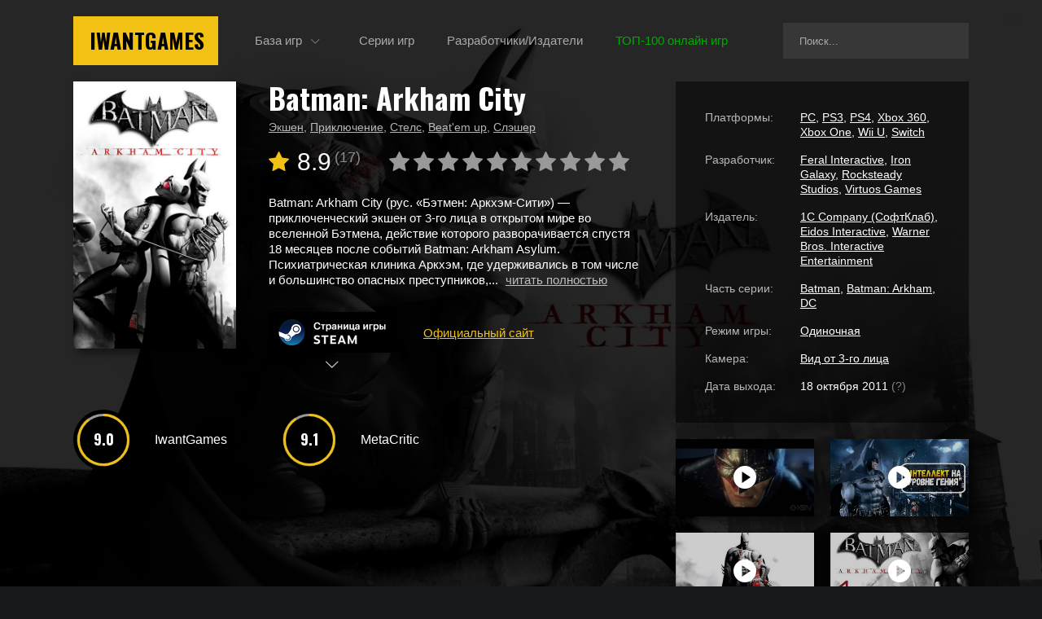

--- FILE ---
content_type: text/html; charset=UTF-8
request_url: https://iwant.games/batman-arkham-city/
body_size: 11217
content:
<!DOCTYPE html>
<html lang="ru">
<head>
<meta charset="utf-8">
<meta http-equiv="x-ua-compatible" content="ie=edge">
<link rel="stylesheet" href="https://iwant.games/wp-content/themes/ika2/style17.css">
<meta name="viewport" content="width=device-width, initial-scale=1, user-scalable=no">
<meta name="apple-mobile-web-app-capable" content="yes">
<meta name="apple-mobile-web-app-status-bar-style" content="black">
<link href="/favicon.ico" rel="shortcut icon">
<link rel="apple-touch-icon" sizes="180x180" href="/apple-touch-icon.png">
<link rel="manifest" href="/site.webmanifest">
<link rel="mask-icon" href="/safari-pinned-tab.svg" color="#f03c00">
<meta name="msapplication-TileColor" content="#18191a">
<meta name="theme-color" content="#18191a">
<meta name='freelancehunt' content='f60e877df010eb2'>
<meta name="ahrefs-site-verification" content="943b9f9705ae16be00871db664f9f7f97098472135556e6fec1d8a635b68b9ea">

<meta name='robots' content='max-image-preview:large' />
<meta name="description" content="Batman: Arkham City (рус. «Бэтмен: Аркхэм-Сити») — приключенческий экшен от 3-го лица в открытом мире во вселенной Бэтмена, действие которого разворачивается спустя 18 месяцев после событий Batman: Arkham Asylum. Психиатрическая клиника Аркхэм, где удерживались в том числе и большинство опасных...">
<link rel="canonical" href="https://iwant.games/batman-arkham-city/">
<title>Batman: Arkham City – дата выхода, системные требования, обзор, скриншоты, трейлер, геймплей</title>
<meta property="fb:app_id" content="351685385201846" />
<meta property="og:type" content="article" />
<meta property="og:title" content="Batman: Arkham City – дата выхода, системные требования, обзор, скриншоты, трейлер, геймплей" />
<meta property="og:url" content="https://iwant.games" />
<meta property="og:site_name" content="iwant.games" />
<meta property="og:image" content="https://iwant.games/wp-content/uploads/batman-arkham-city-cover.jpg"/>
<meta property="og:description" content="Batman: Arkham City (рус. «Бэтмен: Аркхэм-Сити») — приключенческий экшен от 3-го лица в открытом мире во вселенной Бэтмена, действие которого разворачивается спустя 18 месяцев после событий Batman: Arkham Asylum. Психиатрическая клиника Аркхэм, где удерживались в том числе и большинство опасных..." />

<meta name="twitter:card" content="summary_large_image">
<meta name="twitter:title" content="Batman: Arkham City – дата выхода, системные требования, обзор, скриншоты, трейлер, геймплей">
<meta name="twitter:image" content="https://iwant.games/wp-content/uploads/batman-arkham-city-cover.jpg">
<meta name="twitter:url" content="https://iwant.games">
<meta name="twitter:domain" content="iwant.games">
<meta name="twitter:site" content="@New_Games_2015">
<meta name="twitter:creator" content="@New_Games_2015">
<meta name="twitter:description" content="Batman: Arkham City (рус. «Бэтмен: Аркхэм-Сити») — приключенческий экшен от 3-го лица в открытом мире во вселенной Бэтмена, действие которого разворачивается спустя 18 месяцев после событий Batman: Arkham Asylum. Психиатрическая клиника Аркхэм, где удерживались в том числе и большинство опасных...">
<link rel="icon" href="https://iwant.games/wp-content/uploads/cropped-iwantgames-logo-32x32.png" sizes="32x32" />
<link rel="icon" href="https://iwant.games/wp-content/uploads/cropped-iwantgames-logo-192x192.png" sizes="192x192" />
<link rel="apple-touch-icon" href="https://iwant.games/wp-content/uploads/cropped-iwantgames-logo-180x180.png" />
<meta name="msapplication-TileImage" content="https://iwant.games/wp-content/uploads/cropped-iwantgames-logo-270x270.png" />

<script async src="https://pagead2.googlesyndication.com/pagead/js/adsbygoogle.js?client=ca-pub-9204559827327566"
     crossorigin="anonymous"></script>
</head>
<header class="header" role="banner">
    <div class="container">
                <a href="https://iwant.games" class="logo">IwantGames</a>
        
        <input type="checkbox" id="header_nav">

        <nav class="nav" role="navigation">
            <ul class="nav-list">
                <li class="sub">
                    <a href="https://iwant.games/games/">База игр</a>
                    <div class="submenu">
                        <div class="container">
                            <div class="submenu__inner">
                                <div class="submenu-block">
                                    <div class="submenu-block__title">Каталог:</div>
                                    <ul class="submenu-list">
                                        <li><a href="https://iwant.games/games/">База игр</a></li>
                                        <li><a href="https://iwant.games/newgames/">Новые игры</a></li>
                                        <li><a href="https://iwant.games/bestgames/">Лучшие игры</a></li>
                                        <li><a href="https://iwant.games/luchshie-igry-za-5-let/">Лучшие игры за 5 лет</a></li>
                                        <li><a href="https://iwant.games/luchshie-igry-za-10-let/">Лучшие игры за 10 лет</a></li>
                                        <li><a href="https://iwant.games/new/">Анонсы/обновления игр</a></li>

                                        <li class="sep"><a href="https://iwant.games/not-released/">Календарь выхода игр</a></li>
                                        <li><a href="https://iwant.games/samye-ozhidaemye-igry/">Все самые ожидаемые игры</a></li>
                                        
                                        <li class="sep"><a href="https://iwant.games/besplatnye-igry/">Бесплатные игры</a></li>
                                        <li><a href="https://iwant.games/top-100-onlajn-igr/">ТОП-100 онлайн игр</a></li>

                                        <li class="sep"><a href="https://iwant.games/game-series/">Серии игр</a></li>
                                        <li><a href="https://iwant.games/companies/">Разработчики/Издатели</a></li>
                                    </ul>
                                </div>
                                <div class="submenu-block">
                                    <div class="submenu-block__title">Год:</div>
                                    <ul class="submenu-list">
                                        <li><a href="https://iwant.games/igry-2026-goda/">Все игры 2026 года</a></li>
                                        <li><a href="https://iwant.games/samye-ozhidaemye-igry-2026-goda/">Самые ожидаемые игры 2026 года</a></li>

                                        <li class="sep"><a href="https://iwant.games/igry-2025-goda/">Все игры 2025 года</a></li>
                                        <li><a href="https://iwant.games/luchshie-igry-2025-goda/">Лучшие игры 2025 года</a></li>

                                        <li class="sep"><a href="https://iwant.games/igry-za-dekabr-2025-goda/">Игры за декабрь 2025 года</a></li><li><a href="https://iwant.games/igry-za-yanvar-2026-goda/">Игры за январь 2026 года</a></li><li><a href="https://iwant.games/igry-za-fevral-2026-goda/">Игры за февраль 2026 года</a></li>
                                        <li class="sep"><a href="https://iwant.games/igry-2024-goda/">Все игры 2024 года</a></li>
                                        <li><a href="https://iwant.games/luchshie-igry-2024-goda/">Лучшие игры 2024 года</a></li>
                                    </ul>
                                </div>
                                <div class="submenu-block">
                                    <div class="submenu-block__title">Жанры:</div>
                                    <ul class="submenu-list">
                                        <li><a href="https://iwant.games/action/">Экшен</a></li>
                                        <li><a href="https://iwant.games/horror/">Ужасы</a></li>
                                        <li><a href="https://iwant.games/rpg/">RPG</a></li>
                                        <li><a href="https://iwant.games/mmo/">MMO</a></li>
                                        <li><a href="https://iwant.games/mmorpg/">MMORPG</a></li>
                                        <li><a href="https://iwant.games/adventure/">Приключение</a></li>
                                        <li><a href="https://iwant.games/strategy/">Стратегия</a></li>
                                        <li><a href="https://iwant.games/arcade/">Аркада</a></li>
                                        <li><a href="https://iwant.games/simulator/">Симулятор</a></li>
                                        <li><a href="https://iwant.games/sport/">Спорт</a></li>
                                        <li><a href="https://iwant.games/races/">Гонки</a></li>
                                        <li><a href="https://iwant.games/puzzle/">Головоломка</a></li>
                                        <li><a href="https://iwant.games/addons/">Дополнения</a></li>
                                        <li class="sep"><a href="https://iwant.games/podborki-igr/">Все подборки по жанрам</a></li>
                                    </ul>
                                </div>
                                 <div class="submenu-block">
                                    <div class="submenu-block__title">Камера:</div>
                                    <ul class="submenu-list">
                                        <li><a href="https://iwant.games/ot-pervogo-lica/">От 1-го Лица</a></li>
                                        <li><a href="https://iwant.games/ot-3-go-lica/">От 3-го Лица</a></li>
                                        <li><a href="https://iwant.games/vid-sboku-2d/">Вид Сбоку 2D</a></li>
                                        <li><a href="https://iwant.games/vid-sboku/">Вид Сбоку 3D (2.5D)</a></li>
                                        <li><a href="https://iwant.games/vid-sverxu-2d/">Вид Сверху 2D</a></li>
                                        <li><a href="https://iwant.games/vid-sverxu/">Вид Сверху 3D</a></li>
                                        <li><a href="https://iwant.games/izometricheskie-igry/">Изометрия</a></li>
                                    </ul>
                                    <div class="submenu-block__title">Мультиплеер:</div>
                                    <ul class="submenu-list">
                                        <li><a href="https://iwant.games/single-igry/">Одиночные игры</a></li>
                                        <li><a href="https://iwant.games/onlajn-igry/">Онлайн игры</a></li>
                                        <li><a href="https://iwant.games/kooperativ/">Кооперативные игры</a></li>
                                    </ul>
                                </div>
                                <div class="submenu-block">
                                    <div class="submenu-block__title">Платформы:</div>
                                    <ul class="submenu-list">
                                        <li><a href="https://iwant.games/newgames-pc/">PC</a></li>
                                        <li><a href="https://iwant.games/newgames-ps4/">PS4</a></li>
                                        <li><a href="https://iwant.games/newgames-ps5/">PS5</a></li>
                                        <li><a href="https://iwant.games/newgames-xbox-one/">Xbox One</a></li>
                                        <li><a href="https://iwant.games/newgames-xbox-series/">Xbox Series</a></li>
                                        <li><a href="https://iwant.games/newgames-switch/">Switch</a></li>
                                        <li><a href="https://iwant.games/newgames-switch-2/">Switch 2</a></li>
                                        <li class="sep"><a href="https://iwant.games/virtual-reality/">VR</a></li>
                                        <li><a href="https://iwant.games/meta-quest/">Meta Quest</a></li>
                                        <li><a href="https://iwant.games/steamvr/">SteamVR</a></li>
                                        <li><a href="https://iwant.games/ps-vr2/">PS VR2</a></li>
                                        <li><a href="https://iwant.games/ps-vr/">PS VR</a></li>
                                    </ul>
                                </div>
                            </div>
                        </div>
                    </div>
                </li>
                <li class="hide"><a href="https://iwant.games/podborki-igr/">Подборки игр</a></li>
                <li><a href="https://iwant.games/game-series/">Серии игр</a></li>
                <li><a href="https://iwant.games/companies/">Разработчики/Издатели</a></li>
                <!-- <li class="spec"><a href="https://iwant.games/besplatnye-igry/">Бесплатные игры</a></li> -->
                <li class="spec"><a href="https://iwant.games/top-100-onlajn-igr/">ТОП-100 онлайн игр</a></li>
            </ul>
        </nav>
        
        <div class="search">
            <div class="search__inner">
                <div class="search__inner2">
                    <form method="post" action="/" role="search">
                        <input type="text" name="s" autocomplete="off" size="100" class="input search__input" value="" placeholder="Поиск..." pattern=".{2,}" required title="Минимум 2 символа" />
                    </form>
                    <div class="archives">
                        <section class="games"></section>                       
                    </div>
                </div>
                <button class="myfancy-close"></button>
            </div>
        </div>
        <label for="header_nav" class="header__nav-btn"><span></span></label>
<script>const ajaxurl="https://iwant.games/wp-admin/admin-ajax.php";
function headerSearch(){const s=document.querySelector(".search"),i=document.querySelector(".search__input"),g=document.querySelector(".search .games"),c=document.querySelector(".myfancy-close"),b=document.body;let t=null,ctrl=null;const close=()=>{if(ctrl)ctrl.abort();clearTimeout(t);s.classList.remove('active');b.classList.remove('search-active');g.innerHTML="";i.value='';i.placeholder='Поиск...';i.blur()};i.addEventListener("click",e=>{e.stopPropagation();s.classList.add('active');b.classList.add('search-active');i.placeholder='Поищем игры?'});i.addEventListener("input",function(){const q=this.value.trim();clearTimeout(t);if(ctrl)ctrl.abort();if(q.length>1){t=setTimeout(()=>{g.innerHTML='<div class="search__preload"></div>';ctrl=new AbortController();const f=new FormData();f.append("action","ajax_search");f.append("term",q);fetch(ajaxurl,{method:"POST",body:f,signal:ctrl.signal}).then(r=>r.text()).then(d=>{g.innerHTML=d;const items=g.children;Array.from(items).forEach((item,index)=>{setTimeout(()=>{item.classList.add('show')},index*70)});ctrl=null}).catch(e=>{if(e.name!=='AbortError')console.error(e)})},400)}else{g.innerHTML=""}});if(c)c.addEventListener("click",e=>{e.preventDefault();close()});document.addEventListener("keydown",e=>{if(e.key==="Escape")close()});document.addEventListener("click",e=>{const inner=document.querySelector(".search__inner2");if(s.classList.contains('active')&&inner&&!inner.contains(e.target))close();const m=e.target.closest('.game.more');if(m){e.preventDefault();const f=document.querySelector(".search form");if(f)f.submit()}})}document.addEventListener("DOMContentLoaded",headerSearch);</script>
<script>{const h = document.querySelector('.header'); h && (f = () => h.classList.toggle('fixed', window.scrollY > 40), f(), ['scroll', 'resize'].forEach(e => window.addEventListener(e, f)));}</script>
<script>{const s=".nav li.sub",o="open",a=document.querySelectorAll(s);if(a.length)if(!document.body.classList.contains("mobile")){let t;a.forEach(e=>{e.onmouseenter=()=>t=setTimeout(()=>e.classList.add(o),100),e.onmouseleave=()=>(clearTimeout(t),document.querySelectorAll(s+"."+o).forEach(e=>e.classList.remove(o)))})}else document.querySelectorAll(".nav-list > li.sub > a").forEach(l=>{l.onclick=e=>{e.preventDefault();const p=l.closest("li.sub"),v=p.classList.contains(o);document.querySelectorAll(s+"."+o).forEach(n=>n.classList.remove(o)),v||(p.classList.add(o),setTimeout(()=>{const c=t=>{t.target.closest(".submenu")||t.target===l||(p.classList.remove(o),document.removeEventListener("click",c))};document.addEventListener("click",c)},1))}});}</script>
    </div>
</header>
<body>
<div class="wrapper">
<main role="main" 
      class="content" 
      itemtype="http://schema.org/VideoGame" 
      itemscope 
      data-id="48141" 
      data-slug="batman-arkham-city">

            <meta itemprop="image" content="https://iwant.games/wp-content/uploads/batman-arkham-city-cover.jpg">
    		<div class="single" style="background-image:url('https://iwant.games/wp-content/uploads/batman-arkham-city-cover.jpg');">
			<div class="container">
				<div class="single__middle">
					<div class="single__inner">
						<div class="single__main">
							<div class="breadcrumb"><ul class="breadcrumb-list" itemscope itemtype="http://schema.org/BreadcrumbList">
        <li itemprop="itemListElement" itemscope itemtype="http://schema.org/ListItem">
            <a href="https://iwant.games" itemprop="item"><span itemprop="name">Главная</span></a>
            <meta itemprop="position" content="1" />
        </li>
        <li itemprop="itemListElement" itemscope itemtype="http://schema.org/ListItem">
            <a href="https://iwant.games/newgames-pc/" itemprop="item"><span itemprop="name">Новые игры</span></a>
            <meta itemprop="position" content="2" />
        </li>
        <li itemprop="itemListElement" itemscope itemtype="http://schema.org/ListItem">
            <a href="#" itemprop="item"><span itemprop="name">Batman: Arkham City</span></a>
            <meta itemprop="position" content="3" />
        </li></ul></div>							<div class="single__main-left">
							    							        <div class="single__img" data-fancybox="screenshots" href="https://iwant.games/wp-content/uploads/batman-arkham-city-thumb2.jpg" itemscope itemtype="http://schema.org/ImageObject">
							            <img loading="lazy" src="https://iwant.games/wp-content/uploads/batman-arkham-city-thumb2.jpg" itemprop="contentUrl" alt="Batman: Arkham City (фото)">
							        </div>
							    
							    							</div>

							<div class="single__main-right">
								
								<h1 itemprop="name">Batman: Arkham City</h1>

								<div class="genre" itemprop="genre">
								    <a href="https://iwant.games/action/">Экшен</a>, <a href="https://iwant.games/adventure/">Приключение</a>, <a href="https://iwant.games/stels-igry/">Стелс</a>, <a href="https://iwant.games/beatem-up/">Beat'em up</a>, <a href="https://iwant.games/slesher/">Слэшер</a>								</div>

								<meta itemprop="headline" content="Batman: Arkham City">
								<link itemprop="url" content="https://iwant.games/batman-arkham-city/">
								<link itemprop="mainEntityOfPage" content="https://iwant.games/batman-arkham-city/">
								<link itemprop="applicationCategory" content="GameApplication" />

								<meta itemprop="datePublished" content="2023-07-07"/>
								<meta itemprop="dateModified" content="2026-01-29"/>
								<meta itemprop="description" content="Batman: Arkham City (рус. «Бэтмен: Аркхэм-Сити») — приключенческий экшен от 3-го лица в открытом мире во вселенной Бэтмена, действие которого разворачивается спустя 18 месяцев после событий Batman: Arkham Asylum. Психиатрическая клиника Аркхэм, где удерживались в том числе и большинство опасных..." />

																    <div class="rate" itemprop="aggregateRating" itemscope itemtype="http://schema.org/AggregateRating" data-stars-users="17" data-stars-score="151" data-stars-average="8.9"><span class="rate__value">***</span> <span class="rate__max">(***)</span><meta itemprop="bestRating" content="10"><meta itemprop="worstRating" content="1"><meta itemprop="ratingValue" content="8.9"><meta itemprop="ratingCount" content="17"></div>								    
								    <input type="checkbox" id="single_stars_list" />
								    <label for="single_stars_list" class="rate-mobile-link">Проголосовать</label>
								    
								    <ul class="stars-list">
								        <li></li><li></li><li></li><li></li><li></li><li></li><li></li><li></li><li></li><li></li>								    </ul>

								


								
								<div class="single__text-orig" style="display:none;">
								    <p><strong>Batman: Arkham City</strong> (рус. «Бэтмен: Аркхэм-Сити») — приключенческий экшен от 3-го лица в открытом мире во вселенной Бэтмена, действие которого разворачивается спустя 18 месяцев после событий <a href="https://iwant.games/batman-arkham-asylum/">Batman: Arkham Asylum</a>. </p>
<p>Психиатрическая клиника Аркхэм, где удерживались в том числе и большинство опасных преступников, расширяет свои границы за счёт злополучных трущоб Готэма, образуя районную тюрьму под открытым небом. </p>
<p>Игроку в очередной раз предстоит спасти город и раскрыть тайну «Протокола 10» доктора Хьюго Стрейнджа.</p>
								</div>

								<p class="single__text">
								    Batman: Arkham City (рус. «Бэтмен: Аркхэм-Сити») — приключенческий экшен от 3-го лица в открытом мире во вселенной Бэтмена, действие которого разворачивается спустя 18 месяцев после событий Batman: Arkham Asylum. 

Психиатрическая клиника Аркхэм, где удерживались в том числе и большинство опасных преступников,... 

								    								        <span class="single__text-more">читать полностью</span>
								    								</p>

								<p class="single__text mobile">
								    Batman: Arkham City (рус. «Бэтмен: Аркхэм-Сити») — приключенческий экшен от 3-го лица в открытом мире во вселенной Бэтмена, действие которого разворачивается спустя 18 месяцев после событий Batman:... 
								    
								    								        <span class="single__text-more">читать полностью</span>
								    								</p>




																        <ul class="single__links">
								            <li class="more"><a href="https://iwant.games/go.php/?tosite=https://store.steampowered.com/app/200260/Batman_Arkham_City__Game_of_the_Year_Edition/" class="single__links-btn steam" rel="nofollow" target="_blank"></a><ul class="single__links-drop"><li><a href="https://iwant.games/go.php/?tosite=https://store.epicgames.com/ru/p/batman-arkham-city" class="single__links-btn egs" rel="nofollow" target="_blank"></a></li><li><a href="https://iwant.games/go.php/?tosite=https://store.playstation.com/ru-ua/product/EP1018-CUSA00135_00-ARKHAMCOLLECTION" class="single__links-btn ps" rel="nofollow" target="_blank"></a></li><li><a href="https://iwant.games/go.php/?tosite=https://www.xbox.com/ru-RU/games/store/batman-return-to-arkham-arkham-city/btv379cshgq0" class="single__links-btn xbox" rel="nofollow" target="_blank"></a></li></ul></li>								                <li>
								                    <a href="https://iwant.games/go.php/?tosite=https://www.warnerbros.com/games-and-apps/batman-arkham-city" rel="nofollow" target="_blank">Официальный сайт</a>
								                </li>
								            								        </ul>
								    															</div>
							
														    <div class="rates">
							        <ul class="rates-list">
							            							                <li>
							                    <div id="progress-circle-iwant" class="progress-circle" data-value="9.0">
							                        <div class="circle">
							                            <div class="full progress-circle__slice">
							                                <div class="progress-circle__fill"></div>
							                            </div>
							                            <div class="progress-circle__slice">
							                                <div class="progress-circle__fill"></div>
							                                <div class="progress-circle__fill progress-circle__bar"></div>
							                            </div>
							                        </div>
							                        <div class="progress-circle__overlay"></div>
							                        <div class="progress-circle__value">0.0</div>
							                    </div>
							                    <span class="rates__text">IwantGames</span>
							                </li>
							            							                <li>
							                    <div class="progress-circle" data-value="9.1">
							                        <div class="circle">
							                            <div class="full progress-circle__slice">
							                                <div class="progress-circle__fill"></div>
							                            </div>
							                            <div class="progress-circle__slice">
							                                <div class="progress-circle__fill"></div>
							                                <div class="progress-circle__fill progress-circle__bar"></div>
							                            </div>
							                        </div>
							                        <div class="progress-circle__overlay"></div>
							                        <div class="progress-circle__value">0.0</div>
							                    </div>
							                    <span class="rates__text">MetaCritic</span>
							                </li>
							            							        </ul>
							    </div>
													</div>
						
						<div class="single__right">
							<div class="info">
							    <div class="title">Информация</div>
							    <table class="info-table">
							        <tbody>
							            <tr class="spec">
							                <td>Платформы:</td>
							                <td itemprop="gamePlatform"><a href="https://iwant.games/newgames-pc/">PC</a>, <a href="https://iwant.games/ps3/">PS3</a>, <a href="https://iwant.games/newgames-ps4/">PS4</a>, <a href="https://iwant.games/xbox-360/">Xbox 360</a>, <a href="https://iwant.games/newgames-xbox-one/">Xbox One</a>, <a href="https://iwant.games/wii-u/">Wii U</a>, <a href="https://iwant.games/newgames-switch/">Switch</a></td>
							            </tr>

							            							                    <tr class="spec">
							                        <td>Разработчик:</td>
							                        <td>
							                            <a href="https://iwant.games/feral-interactive/">Feral Interactive</a>, <a href="https://iwant.games/iron-galaxy/">Iron Galaxy</a>, <a href="https://iwant.games/rocksteady-studios/">Rocksteady Studios</a>, <a href="https://iwant.games/virtuos-games/">Virtuos Games</a>							                            <meta itemprop="author" content="Feral Interactive, Iron Galaxy, Rocksteady Studios, Virtuos Games">
							                        </td>
							                    </tr>
							                							                    <tr class="spec">
							                        <td>Издатель:</td>
							                        <td>
							                            <a href="https://iwant.games/1c-company/">1C Company (СофтКлаб)</a>, <a href="https://iwant.games/eidos-interactive/">Eidos Interactive</a>, <a href="https://iwant.games/warner-bros-interactive-entertainment/">Warner Bros. Interactive Entertainment</a>							                            <meta itemprop="publisher" content="1C Company (СофтКлаб), Eidos Interactive, Warner Bros. Interactive Entertainment">
							                        </td>
							                    </tr>
							                
							            							            <tr class="spec">
							                <td>Часть серии:</td>
							                <td><a href="https://iwant.games/seriya-batman/" rel="tag">Batman</a>, <a href="https://iwant.games/seriya-batman-arkham/" rel="tag">Batman: Arkham</a>, <a href="https://iwant.games/seriya-dc/" rel="tag">DC</a></td>
							            </tr>
							            
							            <tr>
							                <td>Режим игры:</td>
							                <td><a href="https://iwant.games/single-igry/">Одиночная</a></td>
							            </tr>
							            <tr>
							                <td>Камера:</td>
							                <td><a href="https://iwant.games/ot-3-go-lica/">Вид от 3-го лица</a></td>
							            </tr>
							            <tr>
							                <td>Дата выхода:</td>
							                <td>
							                    <strong>18 октября 2011</strong> 
							                    <span class="info__sign">(?)</span>
							                    <div class="info__date-all"><table><tbody><tr><td>PS3</td><td>18 октября 2011</td></tr><tr><td>Xbox 360</td><td>18 октября 2011</td></tr><tr><td>PC</td><td>22 ноября 2011</td></tr><tr><td>Wii U</td><td>18 ноября 2012</td></tr><tr><td>PS4</td><td>21 октября 2016</td></tr><tr><td>Xbox One</td><td>21 октября 2016</td></tr><tr><td>Switch</td><td>1 декабря 2023</td></tr></tbody></table></div>							                </td>
							            </tr>
							        </tbody>
							    </table>
							</div>
							
							<section class="videos">
							    <div class="title">Видео</div>
							    <ul class="videos-list">
							        							            <li href="https://www.youtube.com/watch?v=muCtJsy-d9w" data-fancybox="video">
							                <img loading="lazy" src="https://i.ytimg.com/vi/muCtJsy-d9w/mqdefault.jpg" alt="Batman: Arkham City (видео)">
							            </li>
							        							            <li href="https://www.youtube.com/watch?v=sjYpGWODAxM" data-fancybox="video">
							                <img loading="lazy" src="https://i.ytimg.com/vi/sjYpGWODAxM/mqdefault.jpg" alt="Batman: Arkham City (видео)">
							            </li>
							        							            <li href="https://www.youtube.com/watch?v=QWeJGe6ok8A" data-fancybox="video">
							                <img loading="lazy" src="https://i.ytimg.com/vi/QWeJGe6ok8A/mqdefault.jpg" alt="Batman: Arkham City (видео)">
							            </li>
							        							            <li href="https://www.youtube.com/watch?v=VkZBK9xiBPM" data-fancybox="video">
							                <img loading="lazy" src="https://i.ytimg.com/vi/VkZBK9xiBPM/mqdefault.jpg" alt="Batman: Arkham City (видео)">
							            </li>
							        							    </ul>
							</section>
						</div>
					</div>
				</div>
			</div>
		</div>
		
		<div class="container">
			<div class="clearfix">
				<section class="system">
				    
				    <div class="system__title">
				        <h2 class="title">Системные требования<span class="hidden-lg-small2"> Batman: Arkham City</span></h2>
				        				            <div class="system__official">(официальные требования)</div>
				        				    </div>

				    					    
					    <h3>Минимальные<span> требования</span></h3>
					    <table class="system-table">
					        <tbody>
					            <tr>
					                <td><strong>Операционная система (<span>OS</span>):</strong></td>
					                <td itemprop="operatingSystem">Windows XP, Vista, 7</td>
					            </tr>
					            <tr>
					                <td><strong>Процессор (<span>CPU</span>):</strong></td>
					                <td itemprop="processorRequirements"> Intel Core 2 Duo с тактовой частотой 2,4 ГГц или AMD Athlon X2 4800+</td>
					            </tr>
					            <tr>
					                <td><strong>Оперативная память (<span>RAM</span>):</strong></td>
					                <td itemprop="memoryRequirements">2 GB</td>
					            </tr>
					            <tr>
					                <td><strong>Видеокарта (<span>GPU</span>):</strong></td>
					                <td>ATI 3850HD с 512 МБ видеопамяти или NVIDIA GeForce 8800 GT с 512 МБ видеопамяти</td>
					            </tr>
					            <tr>
					                <td><strong>Место на диске (<span>HDD</span>):</strong></td>
					                <td itemprop="storageRequirements">17 GB</td>
					            </tr>
					        </tbody>
					    </table>
										    
					    <h3>Рекомендуемые<span> требования</span></h3>
					    <table class="system-table">
					        <tbody>
					            <tr>
					                <td><strong>Операционная система (<span>OS</span>):</strong></td>
					                <td >—</td>
					            </tr>
					            <tr>
					                <td><strong>Процессор (<span>CPU</span>):</strong></td>
					                <td >—</td>
					            </tr>
					            <tr>
					                <td><strong>Оперативная память (<span>RAM</span>):</strong></td>
					                <td >—</td>
					            </tr>
					            <tr>
					                <td><strong>Видеокарта (<span>GPU</span>):</strong></td>
					                <td>—</td>
					            </tr>
					            <tr>
					                <td><strong>Место на диске (<span>HDD</span>):</strong></td>
					                <td >—</td>
					            </tr>
					        </tbody>
					    </table>
									</section>

				<section class="screenshots">
								    <div class="brbad-single-screenshots">
	<script async src="https://pagead2.googlesyndication.com/pagead/js/adsbygoogle.js?client=ca-pub-9204559827327566"
     crossorigin="anonymous"></script>
	<ins class="adsbygoogle" style="display:block" data-ad-client="ca-pub-9204559827327566" data-ad-slot="7254142596" data-ad-format="auto" data-full-width-responsive="true" data-alternate-ad-url="https://iwant.games/alternate.html"></ins>
	<script>(adsbygoogle = window.adsbygoogle || []).push({});</script>
</div>								</section>
			</div>

			<section class="block related">
			    <h2 class="title">
			        <span class="hidden-md">Игры похожие на Batman: Arkham City</span>
			        <span class="hidden-lg visible-md">Похожие игры</span>
			    </h2>
			    <div class="games games--line">
			        
<article class="game">
        <a href="https://iwant.games/batman-arkham-origins/" class="game__img">
        <img width="400" height="600" src="https://iwant.games/wp-content/uploads/batman-arkham-origins-thumb-468x702.jpg" class="attachment-game size-game wp-post-image" alt="Batman: Arkham Origins (фото)" decoding="async" fetchpriority="high" />            </a>
    
    <h3>
        <a href="https://iwant.games/batman-arkham-origins/">Batman: Arkham Origins</a>
    </h3>

    <div class="date">
        25 октября 2013    </div>
</article>
<article class="game">
        <a href="https://iwant.games/batman-arkham-knight/" class="game__img">
        <img width="400" height="600" src="https://iwant.games/wp-content/uploads/batman-arkham-knight-thumb-400x600.jpg" class="attachment-game size-game wp-post-image" alt="Batman: Arkham Knight (фото)" decoding="async" />            </a>
    
    <h3>
        <a href="https://iwant.games/batman-arkham-knight/">Batman: Arkham Knight</a>
    </h3>

    <div class="date">
        2 июня 2015    </div>
</article>
<article class="game">
        <a href="https://iwant.games/batman-arkham-asylum/" class="game__img">
        <img width="400" height="600" src="https://iwant.games/wp-content/uploads/batman-arkham-asylum-thumb-400x600.jpg" class="attachment-game size-game wp-post-image" alt="Batman: Arkham Asylum (фото)" decoding="async" />            </a>
    
    <h3>
        <a href="https://iwant.games/batman-arkham-asylum/">Batman: Arkham Asylum</a>
    </h3>

    <div class="date">
        25 августа 2009    </div>
</article>
<article class="game">
        <a href="https://iwant.games/suicide-squad-kill-the-justice-league/" class="game__img">
        <img width="400" height="600" src="https://iwant.games/wp-content/uploads/suicide-squad-kill-the-justice-league-thumb-1-400x600.jpg" class="attachment-game size-game wp-post-image" alt="Suicide Squad: Kill the Justice League (фото)" decoding="async" loading="lazy" />            </a>
    
    <h3>
        <a href="https://iwant.games/suicide-squad-kill-the-justice-league/">Suicide Squad: Kill the Justice League</a>
    </h3>

    <div class="date">
        2 февраля 2024    </div>
</article>
<article class="game">
        <a href="https://iwant.games/gotham-knights/" class="game__img">
        <img width="400" height="600" src="https://iwant.games/wp-content/uploads/gotham-knights-thumb-400x600.jpg" class="attachment-game size-game wp-post-image" alt="Gotham Knights (фото)" decoding="async" loading="lazy" />            </a>
    
    <h3>
        <a href="https://iwant.games/gotham-knights/">Gotham Knights</a>
    </h3>

    <div class="date">
        21 октября 2022    </div>
</article>
<article class="game">
        <a href="https://iwant.games/marvels-avengers/" class="game__img">
        <img width="400" height="600" src="https://iwant.games/wp-content/uploads/marvels-avengers-thumb-400x600.jpg" class="attachment-game size-game wp-post-image" alt="Marvel’s Avengers (фото)" decoding="async" loading="lazy" />            </a>
    
    <h3>
        <a href="https://iwant.games/marvels-avengers/">Marvel’s Avengers</a>
    </h3>

    <div class="date">
        4 сентября 2020    </div>
</article>			    </div>

			    <div class="games-links">
			        <a href="https://iwant.games/batman-arkham-city/related/">Все похожие</a>
			    </div>
			</section>
			
			<section class="tags">
			    <h2 class="title">Метки</h2>
			    <ul class="tags-list">
			        <li><a href="https://iwant.games/seriya-batman/" rel="tag">Batman (серия игр)</a></li><li><a href="https://iwant.games/seriya-batman-arkham/" rel="tag">Batman: Arkham (серия игр)</a></li><li><a href="https://iwant.games/seriya-dc/" rel="tag">DC (серия игр)</a></li><li><a href="https://iwant.games/single-igry/" rel="tag">Одиночные игры</a></li><li><a href="https://iwant.games/ot-3-go-lica/" rel="tag">Вид от 3-го лица</a></li><li><a href="https://iwant.games/newgames-switch/" rel="tag">Nintendo Switch</a></li><li><a href="https://iwant.games/newgames-pc/" rel="tag">PC</a></li><li><a href="https://iwant.games/ps3/" rel="tag">PS3</a></li><li><a href="https://iwant.games/newgames-ps4/" rel="tag">PS4</a></li><li><a href="https://iwant.games/wii-u/" rel="tag">Wii U</a></li><li><a href="https://iwant.games/xbox-360/" rel="tag">Xbox 360</a></li><li><a href="https://iwant.games/newgames-xbox-one/" rel="tag">Xbox One</a></li><li><a href="https://iwant.games/beatem-up/" rel="tag">Beat'em up</a></li><li><a href="https://iwant.games/atmosfera/" rel="tag">Атмосфера</a></li><li><a href="https://iwant.games/glubokij-syuzhet/" rel="tag">Глубокий сюжет</a></li><li><a href="https://iwant.games/mrachnaya/" rel="tag">Мрачная</a></li><li><a href="https://iwant.games/igry-komiksy/" rel="tag">По Комиксам</a></li><li><a href="https://iwant.games/igry-po-filmam/" rel="tag">По Фильмам</a></li><li><a href="https://iwant.games/adventure/" rel="tag">Приключения</a></li><li><a href="https://iwant.games/slesher/" rel="tag">Слэшер</a></li><li><a href="https://iwant.games/stels-igry/" rel="tag">Стелс</a></li><li><a href="https://iwant.games/supergeroi/" rel="tag">Супергерои</a></li><li><a href="https://iwant.games/action/" rel="tag">Экшен</a></li>			    </ul>
			</section>

			<section class="igames">
			    <div class="igames__title">
			        <h2>Бесплатные онлайн игры</h2>
			    </div>

			    
			    <ul class="agames-list agames-list--free">
			        			            			                <li class="col-25">
			                    <article class="agame">
			                        <img loading="lazy" src="https://iwant.games/wp-content/uploads/archeage-cover.jpg" alt="ArcheAge (фото)" />
			                        <div class="agame__body">
			                            <h3><a href="https://iwant.games/archeage/">ArcheAge</a></h3>
			                            <p>MMORPG, RPG, MMO</p>    
			                        </div>
			                    </article>
			                </li>
			            			                <li class="col-25">
			                    <article class="agame">
			                        <img loading="lazy" src="https://iwant.games/wp-content/uploads/Crossout-7.jpg" alt="Crossout (фото)" />
			                        <div class="agame__body">
			                            <h3><a href="https://iwant.games/crossout/">Crossout</a></h3>
			                            <p>Экшен, MMO, Аркада, Гонки</p>    
			                        </div>
			                    </article>
			                </li>
			            			                <li class="col-25">
			                    <article class="agame">
			                        <img loading="lazy" src="https://iwant.games/wp-content/uploads/aion-cover.jpg" alt="Aion (фото)" />
			                        <div class="agame__body">
			                            <h3><a href="https://iwant.games/aion/">Aion</a></h3>
			                            <p>MMORPG, RPG, MMO</p>    
			                        </div>
			                    </article>
			                </li>
			            			                <li class="col-25">
			                    <article class="agame">
			                        <img loading="lazy" src="https://iwant.games/wp-content/uploads/point-blank-cover.jpg" alt="Point Blank (фото)" />
			                        <div class="agame__body">
			                            <h3><a href="https://iwant.games/point-blank/">Point Blank</a></h3>
			                            <p>Экшен, MMO</p>    
			                        </div>
			                    </article>
			                </li>
			            			                <li class="col-25">
			                    <article class="agame">
			                        <img loading="lazy" src="https://iwant.games/wp-content/uploads/lost-ark-online-cover.jpg" alt="Lost Ark (фото)" />
			                        <div class="agame__body">
			                            <h3><a href="https://iwant.games/lost-ark-online/">Lost Ark</a></h3>
			                            <p>MMORPG, Экшен, RPG, MMO</p>    
			                        </div>
			                    </article>
			                </li>
			            			                <li class="col-25">
			                    <article class="agame">
			                        <img loading="lazy" src="https://iwant.games/wp-content/uploads/allods-online-cover.jpg" alt="Аллоды Онлайн (фото)" />
			                        <div class="agame__body">
			                            <h3><a href="https://iwant.games/allods-online/">Аллоды Онлайн</a></h3>
			                            <p>MMORPG, Экшен, RPG, MMO</p>    
			                        </div>
			                    </article>
			                </li>
			            			                <li class="col-25">
			                    <article class="agame">
			                        <img loading="lazy" src="https://iwant.games/wp-content/uploads/amazing-online-cover.jpg" alt="Amazing Online (фото)" />
			                        <div class="agame__body">
			                            <h3><a href="https://iwant.games/amazing-online/">Amazing Online</a></h3>
			                            <p>Экшен, RPG, MMO</p>    
			                        </div>
			                    </article>
			                </li>
			            			                <li class="col-25">
			                    <article class="agame">
			                        <img loading="lazy" src="https://iwant.games/wp-content/uploads/world-of-tanks-cover.jpg" alt="Мир Танков (фото)" />
			                        <div class="agame__body">
			                            <h3><a href="https://iwant.games/world-of-tanks/">Мир Танков</a></h3>
			                            <p>Экшен, MMO, Симулятор</p>    
			                        </div>
			                    </article>
			                </li>
			            			                <li class="col-25">
			                    <article class="agame">
			                        <img loading="lazy" src="https://iwant.games/wp-content/uploads/league-of-angels-heavens-fury-cover.jpg" alt="League of Angels: Heaven&#8217;s Fury (фото)" />
			                        <div class="agame__body">
			                            <h3><a href="https://iwant.games/league-of-angels-heavens-fury/">League of Angels: Heaven&#8217;s Fury</a></h3>
			                            <p>MMORPG, Экшен, RPG, MMO</p>    
			                        </div>
			                    </article>
			                </li>
			            			            
			    </ul>

			    <div class="games-links">
			        <a href="https://iwant.games/luchshie-besplatnye-mmorpg/">MMORPG</a> <a href="https://iwant.games/luchshie-besplatnye-onlajn-shutery/">Шутеры</a> <a href="https://iwant.games/luchshie-besplatnye-onlajn-strategii/">Стратегии</a> <a href="https://iwant.games/luchshie-besplatnye-onlajn-igry-pc/">Онлайн</a> <a href="https://iwant.games/besplatnye-igry/">Все</a> 			    </div>
			</section>
		</div>
	</main>
</div>

<footer class="footer" role="contentinfo">
	<div class="container">
		<div class="footer__copyright">&copy; 2014-2026 iwant.games</div>
		<ul class="footer__list">
			<li><a href="https://iwant.games/">Главная</a></li>
			<li><a href="https://iwant.games/new/">Новое на сайте</a></li>
			<li><a href="https://vk.com/iwantgames" rel="nofollow" target="_blank">Вконтакте</a></li>
			<li><a href="https://www.facebook.com/IWGSgames-IwantGames-102347459167206" rel="nofollow" target="_blank">Facebook</a></li>
			<li><a href="https://twitter.com/New_Games_2015" rel="nofollow" target="_blank">Twitter</a></li>
			<li><a href="https://t.me/iwantgames" rel="nofollow" target="_blank">Telegram</a></li>
			<li><a href="https://www.instagram.com/iwant.games/" rel="nofollow" target="_blank">Instagram</a></li>
			<li><a href="https://www.youtube.com/channel/UCEr5P6HcfW05O8N9hUFHBWQ" rel="nofollow" target="_blank">Youtube</a></li>
			<li><a href="https://iwant.games/contacts/" rel="nofollow" target="_blank">Контакты</a></li>
		</ul>
		<div class="counters"><noindex><!-- Yandex.Metrika counter --> <script type="text/javascript" > (function(m,e,t,r,i,k,a){m[i]=m[i]||function(){(m[i].a=m[i].a||[]).push(arguments)}; m[i].l=1*new Date(); for (var j = 0; j < document.scripts.length; j++) {if (document.scripts[j].src === r) { return; }} k=e.createElement(t),a=e.getElementsByTagName(t)[0],k.async=1,k.src=r,a.parentNode.insertBefore(k,a)}) (window, document, "script", "https://mc.yandex.ru/metrika/tag.js", "ym"); ym(92617059, "init", { clickmap:true, trackLinks:true, accurateTrackBounce:true, webvisor:true }); </script> <noscript><div><img src="https://mc.yandex.ru/watch/92617059" style="position:absolute; left:-9999px;" alt="" /></div></noscript> <!-- /Yandex.Metrika counter --><!--LiveInternet counter--><img id="licnt719D" width="31" height="31" style="border:0" 
title="LiveInternet"
src="[data-uri]"
alt=""/><script>(function(d,s){d.getElementById("licnt719D").src=
"https://counter.yadro.ru/hit?t44.6;r"+escape(d.referrer)+
((typeof(s)=="undefined")?"":";s"+s.width+"*"+s.height+"*"+
(s.colorDepth?s.colorDepth:s.pixelDepth))+";u"+escape(d.URL)+
";h"+escape(d.title.substring(0,150))+";"+Math.random()})
(document,screen)</script><!--/LiveInternet-->

</noindex></div>
	</div>
	<button class="backtothefuture" aria-label="Наверх"></button>
	<script>document.addEventListener('DOMContentLoaded',()=>{let e=document.querySelector('.backtothefuture');window.onscroll=function(){e.style.display=window.pageYOffset>580?'block':'none'},e.addEventListener('click',function(){window.scrollBy({top:-document.documentElement.scrollHeight,behavior:'smooth'})})});</script>
</footer>
<!-- <div id="mp_custom_13574"></div> <script>window.mpsuStart = window.mpsuStart || [], window.mpsuStart.push(13574);</script> -->
<link href="https://fonts.googleapis.com/css2?family=Oswald:wght@700&display=swap" rel="stylesheet"> 

<script src="https://iwant.games/wp-content/themes/ika2/jquery.js"></script>
<script src="https://iwant.games/wp-content/themes/ika2/functions-single4.js"></script>
<script>window.siteConfig={postId:"48141",postSlug:"batman-arkham-city"};document.addEventListener('DOMContentLoaded',()=>{let c=window.siteConfig;if(!c||typeof ajaxurl==='undefined')return;const ir=()=>{const s=document.querySelector('.single');if(!s)return;const u=()=>{const m=window.innerWidth<768,r=document.querySelector('.single__right'),t=document.querySelector('.system'),d=document.querySelector('.single__main');if(m&&t)t.before(r);else if(d)d.after(r)};window.addEventListener('resize',u);u()};const ic=()=>{document.querySelectorAll('.progress-circle').forEach(e=>{const v=parseFloat(e.dataset.value),d=e.querySelector('.progress-circle__value');if(!v||!d)return;e.setAttribute('data-progress',v*10);let n=0;const t=setInterval(()=>{n+=v/100;if(n>=v){d.textContent=v===10?v:v.toFixed(1);clearInterval(t)}else d.textContent=n.toFixed(1)},10)})};const iv=async()=>{const w=document.querySelector('.wait'),s=document.querySelector('.rate');if(!w&&!s)return;try{const f=new FormData();f.append('action','stars_before_action');f.append('postid',c.postId);const d=await(await fetch(ajaxurl,{method:'POST',body:f})).json();if(w){const u=(y,n)=>{w.querySelector('.wait__list .yes span').textContent=`(${y})`;w.querySelector('.wait__list .no span').textContent=`(${n})`;const t=y+n;w.querySelector('.wait__value').textContent=t>0?Math.floor((y/t)*100)+'%':'—'};let y=d.wait.yes,n=d.wait.no;u(y,n);const v=localStorage.getItem(`game-wait-${c.postSlug}`);if(v){w.classList.add('active');w.querySelector(`.${v}`)?.classList.add('active')}else w.querySelectorAll('li').forEach(l=>{l.onclick=async()=>{const t=l.classList.contains('yes')?'yes':'no';w.classList.add('active');l.classList.add('active');t==='yes'?y++:n++;u(y,n);localStorage.setItem(`game-wait-${c.postSlug}`,t);const f=new FormData();f.append('action','wait_action');f.append('postid',c.postId);f.append('wait_btn',t);await fetch(ajaxurl,{method:'POST',body:f})}})}if(s){const l=document.querySelector('.stars-list'),u=(a,u)=>{s.querySelector('.rate__value').textContent=parseFloat(a).toFixed(1);s.querySelector('.rate__max').textContent=`(${u})`};let n=d.stars.users,m=d.stars.score;u(d.stars.average,n);const v=localStorage.getItem(`game-${c.postSlug}`);if(v!==null){l.classList.add('active');l.querySelectorAll('li')[v]?.classList.add('cur')}else l.querySelectorAll('li').forEach((i,x)=>{i.onclick=async()=>{l.classList.add('active');i.classList.add('cur');const v=x+1;n++;m+=v;u(m/n,n);localStorage.setItem(`game-${c.postSlug}`,x);l.querySelectorAll('li').forEach((r,j)=>{if(j<=x)r.classList.add('active')});const f=new FormData();f.append('action','stars_action');f.append('postid',c.postId);f.append('star_index',v);await fetch(ajaxurl,{method:'POST',body:f})}})}}catch(e){}};ir();ic();iv()});</script>


<script>if(/Android|webOS|iPhone|iPad|iPod|BlackBerry|IEMobile|Opera Mini/i.test(navigator.userAgent)){var el=document.body;el.classList.add('mobile');}</script>


</body>
</html>
<!-- Dynamic page generated in 0.520 seconds. -->
<!-- Cached page generated by WP-Super-Cache on 2026-01-31 12:32:27 -->

<!-- super cache -->

--- FILE ---
content_type: text/html; charset=utf-8
request_url: https://www.google.com/recaptcha/api2/aframe
body_size: 267
content:
<!DOCTYPE HTML><html><head><meta http-equiv="content-type" content="text/html; charset=UTF-8"></head><body><script nonce="g-Qg5UwoGgMT6T2w0Sp17Q">/** Anti-fraud and anti-abuse applications only. See google.com/recaptcha */ try{var clients={'sodar':'https://pagead2.googlesyndication.com/pagead/sodar?'};window.addEventListener("message",function(a){try{if(a.source===window.parent){var b=JSON.parse(a.data);var c=clients[b['id']];if(c){var d=document.createElement('img');d.src=c+b['params']+'&rc='+(localStorage.getItem("rc::a")?sessionStorage.getItem("rc::b"):"");window.document.body.appendChild(d);sessionStorage.setItem("rc::e",parseInt(sessionStorage.getItem("rc::e")||0)+1);localStorage.setItem("rc::h",'1769851951897');}}}catch(b){}});window.parent.postMessage("_grecaptcha_ready", "*");}catch(b){}</script></body></html>

--- FILE ---
content_type: text/css
request_url: https://iwant.games/wp-content/themes/ika2/style17.css
body_size: 26070
content:
@charset "UTF-8";@keyframes fancybox-rotate{to{transform:rotate(360deg)}}@font-face{font-family:"fontello";src:url([data-uri]) format("woff"),url([data-uri]) format("truetype")}@font-face{font-family:"GraphikLCG";src:url(fonts/GraphikLCG/regular/GraphikLCG-Regular.eot);src:url(fonts/GraphikLCG/regular/GraphikLCG-Regular.eot?#iefix) format("embedded-opentype"),url(fonts/GraphikLCG/regular/GraphikLCG-Regular.woff2) format("woff2"),url(fonts/GraphikLCG/regular/GraphikLCG-Regular.woff) format("woff"),url(fonts/GraphikLCG/regular/GraphikLCG-Regular.ttf) format("truetype");font-weight:400;font-style:normal}@font-face{font-family:"GraphikLCG";src:url(fonts/GraphikLCG/medium/GraphikLCG-Medium.eot);src:url(fonts/GraphikLCG/medium/GraphikLCG-Medium.eot?#iefix) format("embedded-opentype"),url(fonts/GraphikLCG/medium/GraphikLCG-Medium.woff2) format("woff2"),url(fonts/GraphikLCG/medium/GraphikLCG-Medium.woff) format("woff"),url(fonts/GraphikLCG/medium/GraphikLCG-Medium.ttf) format("truetype");font-weight:500;font-style:normal}@font-face{font-family:"GraphikLCG";src:url(fonts/GraphikLCG/semibold/GraphikLCG-Semibold.eot);src:url(fonts/GraphikLCG/semibold/GraphikLCG-Semibold.eot?#iefix) format("embedded-opentype"),url(fonts/GraphikLCG/semibold/GraphikLCG-Semibold.woff2) format("woff2"),url(fonts/GraphikLCG/semibold/GraphikLCG-Semibold.woff) format("woff"),url(fonts/GraphikLCG/semibold/GraphikLCG-Semibold.ttf) format("truetype");font-weight:600;font-style:normal}.agames-list:after,.clearfix:after,.container:after,.news-item:after,.screenshots-list:after,.tag-groups:after,.videos-list:after{content:"";display:block;clear:both}.rlist,[class^=brbad-]{font-size:0}body{color:#fff;font-family:"GraphikLCG",Arial,Verdana,sans-serif;letter-spacing:0;font-weight:400;min-width:320px;background:#18191a;height:100%;overflow-y:scroll}article,div,footer,header,ol,section,ul{box-sizing:border-box}body,ul{padding:0}ul{list-style:none}body,h1,h2,h3,h4,h5,h6{font-size:14px;line-height:1.1;margin:0}.article-text figure img,figure,p,ul{margin:0}a{text-decoration:underline;transition:all .1s ease-in-out;outline:0}a:hover{text-decoration:none}b,strong{font-weight:500}.article-text{font-size:17px;line-height:1.6;font-weight:400;color:#ccc}.article-text p{margin:20px 0}.article-text b,.article-text strong,a{color:#fff}.article-text a,.submenu-list a:hover{color:#f1c113}.article-text h1,.article-text h2,.article-text h3,.article-text h4,.article-text h5,.article-text h6{color:#fff;font-weight:600;line-height:1.2;margin:30px 0 20px}.article-text h2{font-size:24px}.article-text h2+.iframe-holder,.article-text h2+figure,.article-text h3+.iframe-holder,.article-text h3+figure{margin-top:30px}.article-text blockquote p:first-child,.article-text h2:first-child{margin-top:0}.article-text h3{font-size:22px}.article-text h4{font-size:20px}.article-text h5{font-size:19px}.agames-list li.col-25 .agame h3,.article-text h6{font-size:18px}.article-text ol,.article-text ul{list-style:disc;margin:15px 0 25px;padding:0 0 0 40px}.article-text ol{list-style:decimal}.article-text ol li,.article-text ul li{padding-left:6px;margin:8px 0}.article-text hr{background:#555;height:1px;padding:0;border:0;margin:40px 0}.article-text blockquote{font-family:"GraphikLCG",Arial,Verdana,sans-serif;font-size:16px;line-height:1.3;font-weight:500;margin:40px 0;padding:30px 40px;position:relative;background:#132914;border:1px solid #00ab00;color:#fff}.article-text blockquote:before{content:"";width:6px;position:absolute;top:-1px;bottom:-1px;left:-1px;background:#00ab00}.article-text blockquote p:last-child{margin-bottom:0}.article-text blockquote ol,.article-text blockquote ul{margin:0;padding:0 0 0 10px}.article-text table{border-collapse:collapse;border-spacing:0;width:100%;margin:30px 0}.article-text th,.input{font-weight:500;color:#fff;text-align:left}.article-text td,.article-text th{padding:6px 10px;font-size:14px;line-height:1.4;vertical-align:middle;border:1px solid #555}.article-text td{text-align:left}.article-text img{display:block;width:100%;height:auto;margin:30px 0;cursor:zoom-in}.article-text figure{margin:40px 0}.article-text figcaption{color:#666;font-size:14px;line-height:1.3;padding:15px 0 0;text-align:center}.article-text .iframe-holder{position:relative;height:0;overflow:hidden;background:#000;padding:30px 0 52%;text-align:center;margin:40px 0}.article-text .iframe-holder iframe,.single-news__video iframe{position:absolute;top:0;left:0;width:100%;height:100%}label{cursor:pointer}.input{font-family:"GraphikLCG",Arial,Verdana,sans-serif;font-size:13px;line-height:45px;box-sizing:border-box;display:block;border-radius:0;transition:all .3s ease-in-out 0s;width:100%;border:0;outline:0;height:44px;padding:6px 20px;background:rgba(255,255,255,.08)}.input::-webkit-input-placeholder{color:#aaa}.input:-moz-placeholder{color:#aaa}.input::-moz-placeholder{color:#aaa}.input:-ms-input-placeholder{color:#aaa}.btn-green{display:inline-block;vertical-align:top;transition:all .2s ease-in-out;text-decoration:none;cursor:pointer;border:0;font-family:"GraphikLCG",Arial,Verdana,sans-serif;font-size:17px;font-weight:500;color:#fff;padding:18px 50px;box-shadow:5px 5px 10px 0 rgba(0,0,0,.5);background:#00ab00;border-radius:3px}.btn-green:hover{box-shadow:10px 10px 30px 0 rgba(0,0,0,.2);color:#fff;opacity:.95}.fancybox-button div,html{height:100%}body.search-active{overflow:hidden;margin-right:17px}body.search-active .header{margin-right:17px}.brand{background:#000;position:absolute;left:0;right:0;top:0;height:470px;background-color:#18191a;background-repeat:no-repeat;background-position:50% 0}.brand:after,.brand:before{content:"";position:absolute;left:0;right:0}.brand:before{top:0;height:200px;background:-moz-linear-gradient(top,#18191a 0,rgba(24,25,26,0) 100%);background:-webkit-linear-gradient(top,#18191a 0,rgba(24,25,26,0) 100%);background:linear-gradient(to bottom,#18191a 0,rgba(24,25,26,0) 100%);filter:progid:DXImageTransform.Microsoft.gradient( startColorstr="#18191a", endColorstr="#0018191a",GradientType=0 )}.brand:after{bottom:0;height:160px;background:-moz-linear-gradient(top,rgba(24,25,26,0) 0,#18191a 100%);background:-webkit-linear-gradient(top,rgba(24,25,26,0) 0,#18191a 100%);background:linear-gradient(to bottom,rgba(24,25,26,0) 0,#18191a 100%);filter:progid:DXImageTransform.Microsoft.gradient( startColorstr="#0018191a", endColorstr="#18191a",GradientType=0 )}.brand.enlisted{background-image:url(pic/brand/enlisted.webp)}.brand.caliber{background-image:url(pic/brand/caliber.webp)}.brand.lostark{background-image:url(pic/brand/lostark.webp)}.brand.lineage2-essense{background-image:url(pic/brand/lineage2-essense.webp)}.brand.aion{background-image:url(pic/brand/aion.webp)}.brand.blade-and-soul{background-image:url(pic/brand/blade-and-soul.webp)}.brand.league-of-angels{background-image:url(pic/brand/league-of-angels.webp)}.brand.black-desert{background-image:url(pic/brand/black-desert2.jpg)}.brand.csgo{background-image:url(pic/brand/csgo.webp)}.brand.state-of-survival{background-image:url(pic/brand/state-of-survival.webp)}.brand.warface{background-image:url(pic/brand/warface.webp)}.brand.allods{background-image:url(pic/brand/allods.webp)}.brand.myspec{background-image:url(pic/brand/myspec5.jpg)}.wrapper{position:relative;overflow:hidden;min-height:100%;padding-bottom:127px}.wrapper[class*=img]:after,.wrapper[class*=img]:before{content:"";position:absolute;left:0;top:0;width:100vw;height:100vh}.wrapper[class*=img]:before{z-index:1;background-repeat:no-repeat;background-position:center top;background-size:cover}.wrapper[class*=img]:after{z-index:2;background:-moz-linear-gradient(top,rgba(24,25,26,.6) 0,#18191a 100%);background:-webkit-linear-gradient(top,rgba(24,25,26,.6) 0,#18191a 100%);background:linear-gradient(to bottom,rgba(24,25,26,.6) 0,#18191a 100%);filter:progid:DXImageTransform.Microsoft.gradient( startColorstr="#1a18191a", endColorstr="#18191a",GradientType=0 )}.wrapper.img1:before{background-image:url(pic/bg/resident-evil-3.webp)}.wrapper.img2:before{background-image:url(pic/bg/witcher-3-01.webp)}.wrapper.img3:before{background-image:url(pic/bg/witcher-3-02.webp)}.wrapper.img4:before{background-image:url(pic/bg/dead-by-daylight.webp)}.wrapper.img5:before{background-image:url(pic/bg/firewatch.webp)}.wrapper.img6:before{background-image:url(pic/bg/tomb-raider.webp)}.wrapper.img7:before{background-image:url(pic/bg/fallout-new-vegas.webp)}.wrapper.img8:before{background-image:url(pic/bg/horizon-zero-dawn.webp)}.wrapper.img9:before{background-image:url(pic/bg/heroes-3.webp)}.wrapper.img10:before{background-image:url(pic/bg/spider-man.webp)}.wrapper.img11:before{background-image:url(pic/bg/god-of-war-2018.webp)}.wrapper.img12:before{background-image:url(pic/bg/deus-ex.webp)}.wrapper.img13:before{background-image:url(pic/bg/assassins-creed.webp)}.wrapper.img14:before{background-image:url(pic/bg/far-cry-5.webp)}.wrapper.img15:before{background-image:url(pic/bg/metro.webp)}.wrapper.img16:before{background-image:url(pic/bg/resident-evil-8.webp)}.wrapper.img17:before{background-image:url(pic/bg/starcraft-2.webp)}.wrapper.img18:before{background-image:url(pic/bg/bioshock.webp)}.wrapper.img19:before{background-image:url(pic/bg/dark-souls.webp)}.wrapper.img20:before{background-image:url(pic/bg/disco-elysium.webp)}.wrapper.img21:before{background-image:url(pic/bg/dishonored.webp)}.wrapper.img22:before{background-image:url(pic/bg/gta.webp)}.wrapper.img23:before{background-image:url(pic/bg/half-life.webp)}.wrapper.img24:before{background-image:url(pic/bg/hollow-knight.webp)}.wrapper.img25:before{background-image:url(pic/bg/it-takes-two.webp)}.wrapper.img26:before{background-image:url(pic/bg/mafia.webp)}.wrapper.img27:before{background-image:url(pic/bg/nier.webp)}.wrapper.img28:before{background-image:url(pic/bg/red-dead-redemption-2.webp)}.wrapper.img29:before{background-image:url(pic/bg/resident-evil-2.webp)}.wrapper.img30:before{background-image:url(pic/bg/star-wars.webp)}.wrapper.img31:before{background-image:url(pic/bg/warcraft-2.webp)}.wrapper.img32:before{background-image:url(pic/bg/re4.webp)}.wrapper.img33:before{background-image:url(pic/bg/diablo4.webp)}.wrapper.img34:before{background-image:url(pic/bg/far-cry-3.webp)}.container{margin:0 auto;width:1350px}.header{position:fixed;left:0;top:0;right:0;z-index:90;height:100px;padding:20px 0;transition:background .2s ease-in-out,height .2s ease-in-out,padding .2s ease-in-out}.header a{text-decoration:none}.header.fixed{height:60px;padding:0;background:rgba(0,0,0,.9)}#header_nav,.header__nav-btn{display:none}#header_nav:checked~.header__nav-btn{background:#444}.logo,.nav-list>li>a{height:60px;line-height:60px}.logo{font-size:26px;padding:0 20px;font-weight:700;margin:0 25px 0 0;text-transform:uppercase;width:178px;box-sizing:border-box;overflow:hidden;background:#f1c113;color:#000;font-family:"Oswald"}.logo,.nav,.nav-list>li{float:left}.nav-list>li.spec a,.wait__list li.yes.active,.wait__list li.yes.active span,.wait__list li.yes:hover{color:#00ab00}.nav-list>li.spec a:hover{color:#00d900}.nav-list>li.sub>a{position:relative;padding:0 50px 0 30px}.nav-list>li.sub>a:after{font-family:"fontello";content:"\e804";font-size:12px;line-height:1;opacity:.75;position:absolute;top:25px;right:29px}.nav-list>li.sub.open .submenu{display:block}.nav-list>li>a{display:block;padding:0 30px;font-size:15px;color:#aaa}.nav-list>li>a:hover{color:#fff}.nav-list>li.sub.open>a,.search:before,.submenu{background:rgba(0,0,0,.95)}.submenu{position:absolute;left:0;right:0;padding:40px 0;top:80px;transition:top .2s ease-in-out;display:none}.submenu__inner{display:table;width:100%}.header.fixed .submenu{top:100%}.header.fixed .nav-list>li.sub.open>a{background:rgba(0,0,0,.5)}.submenu-block{display:table-cell;vertical-align:top;white-space:nowrap}.submenu-block__title{padding:5px 20px 10px;color:#888;font-size:13px;text-transform:uppercase}.submenu-list li.sep:before{content:"";height:1px;width:50px;display:block;background:#333;margin:15px 0 15px 20px}.submenu-list a{display:block;padding:8px 20px}.submenu-list+.submenu-block__title{margin-top:25px}.search{float:right;width:228px;margin:8px 0 0;height:44px}.search:before{content:"";visibility:hidden;opacity:0;padding:100px 0;overflow:auto;transition:all .1s ease-in-out 0s}.search .input{transition:none}.search.active,.search:before{position:fixed;left:0;right:0;top:0;bottom:0;float:none;margin:0;width:auto;height:auto;z-index:99999999999}.search.active{padding:0}.search.active:before{visibility:visible;opacity:1}.search.active .search__inner{position:fixed;z-index:999999999999;left:0;top:0;right:0;bottom:0;padding:70px 0;overflow-y:scroll}.search.active .search__inner2{margin:0 auto;width:1152px;position:relative;padding:40px 50px;box-sizing:content-box}.search.active .input{height:55px;line-height:55px;font-size:20px;font-weight:700;padding:15px 0;border-bottom:2px solid #333;background:0 0;text-transform:uppercase}.search.active .input::-webkit-input-placeholder{text-transform:none}.search.active .input:-moz-placeholder{text-transform:none}.search.active .input::-moz-placeholder{text-transform:none}.search.active .input:-ms-input-placeholder{text-transform:none}.search.active .input.placeholder{text-transform:none}.search.active .myfancy-close{display:block}.search .myfancy-close{display:none}.search .myfancy-close:hover{background:rgba(255,255,255,.08)}.search .archives{margin:30px auto 0}.search .game__img img{background:#1a1a1a}.search .game{opacity:0;transform:translateY(10px);transition:opacity .4s ease,transform .4s ease}.search .game.show{opacity:1;transform:translateY(0)}.search .game.more .game__img{cursor:pointer}.search .game.more .game__img:after{content:"...ещё больше игр";display:block;position:absolute;left:0;right:0;top:0;bottom:0;z-index:2;background:rgba(30,30,30,.9);opacity:1;font-size:28px;line-height:1.1;font-weight:600;text-align:right;padding:0 17px 17px;display:flex;flex-direction:column;justify-content:flex-end}.search__nothing{display:block;height:95px;margin:30px 0 0;padding:0 100px 0 0;transition:all .2s ease-in-out;position:absolute;left:0;font-size:20px;line-height:40px;color:#aaa}.search__nothing:before,.search__preload{display:block;width:65px;position:absolute}.search__nothing:before{content:"";right:0;top:0;height:95px;background:url(img/sonic2.gif) no-repeat center center;background-size:cover}.search__preload{height:77px;margin:30px 0 0;transition:all .2s ease-in-out;left:0;transform:scale(-1,1);background:url(img/sonic.gif) no-repeat center center;background-size:cover!important}.content,.footer{position:relative;z-index:30}.footer{padding:30px 0;border-top:1px solid #333;height:77px;margin-top:-77px}.footer__copyright{float:left}.footer__list{overflow:hidden;text-align:right}.footer__list li{display:inline;padding-left:30px}.footer__list li:first-child{padding-left:0}.footer__list li.spec a{color:#00d900;text-decoration:underline}.footer__list li.spec a:hover{opacity:.9}.footer__list a{text-decoration:none}.footer__list a:hover{opacity:.7}.counters{display:none}.backtothefuture{position:absolute;right:50px;bottom:100%;width:52px;height:25px;cursor:pointer;background:url(img/backtothefuture.png) no-repeat 0 0;background-size:cover;border:0;outline:0;z-index:100;transition:all .1s ease-in-out}.backtothefuture:before{content:"Вверх";position:absolute;left:0;right:0;text-align:center;line-height:1;color:#fff;top:-22px;font-size:13px;padding:0 0 10px}.backtothefuture:hover{opacity:.8}.hidden-lg{display:none!important}body.compensate-for-scrollbar{overflow:hidden}.fancybox-active{height:auto}.fancybox-is-hidden{left:-9999px;margin:0;position:absolute!important;top:-9999px;visibility:hidden}.fancybox-container{-webkit-backface-visibility:hidden;height:100%;left:0;outline:0;position:fixed;-webkit-tap-highlight-color:transparent;top:0;-ms-touch-action:manipulation;touch-action:manipulation;transform:translateZ(0);width:100%;z-index:99992}.fancybox-container *{box-sizing:border-box}.fancybox-bg,.fancybox-inner,.fancybox-outer,.fancybox-stage{bottom:0;left:0;position:absolute;right:0;top:0}.fancybox-outer{-webkit-overflow-scrolling:touch;overflow-y:auto}.fancybox-bg{background:#1e1e1e;opacity:0;transition-duration:inherit;transition-property:opacity;transition-timing-function:cubic-bezier(.47,0,.74,.71)}.fancybox-is-open .fancybox-bg{opacity:.9;transition-timing-function:cubic-bezier(.22,.61,.36,1)}.fancybox-infobar{z-index:99997}.fancybox-caption,.fancybox-infobar,.fancybox-navigation .fancybox-button,.fancybox-toolbar{direction:ltr;position:absolute;transition:opacity .25s ease,visibility 0s ease .25s}.fancybox-caption,.fancybox-navigation .fancybox-button{opacity:0;visibility:hidden}.fancybox-navigation .fancybox-button{z-index:99997}.fancybox-show-caption .fancybox-caption,.fancybox-show-infobar .fancybox-infobar,.fancybox-show-nav .fancybox-navigation .fancybox-button,.fancybox-show-toolbar .fancybox-toolbar{opacity:1;transition:opacity .25s ease 0s,visibility 0s ease 0s;visibility:visible}.fancybox-infobar{opacity:1;visibility:visible;color:#ccc;font-size:13px;-webkit-font-smoothing:subpixel-antialiased;height:44px;left:0;line-height:44px;min-width:44px;mix-blend-mode:difference;padding:0 10px;pointer-events:none;top:0;-webkit-touch-callout:none;-webkit-user-select:none;-moz-user-select:none;-ms-user-select:none;user-select:none}.fancybox-toolbar{opacity:1;visibility:visible;right:0;top:0}.fancybox-stage{direction:ltr;overflow:visible;transform:translateZ(0);z-index:99994}.fancybox-is-open .fancybox-stage{overflow:hidden}.fancybox-slide{-webkit-backface-visibility:hidden;display:none;height:100%;left:0;outline:0;overflow:auto;-webkit-overflow-scrolling:touch;padding:44px;position:absolute;text-align:center;top:0;transition-property:transform,opacity;white-space:normal;width:100%;z-index:99994}.fancybox-slide::before{content:"";display:inline-block;font-size:0;height:100%;vertical-align:middle;width:0}.fancybox-is-sliding .fancybox-slide,.fancybox-slide--current,.fancybox-slide--next,.fancybox-slide--previous{display:block}.fancybox-slide--image{overflow:hidden;padding:44px 0}.fancybox-slide--image::before{display:none}.fancybox-slide--html{padding:6px}.fancybox-content{background:#fff;display:inline-block;margin:0;max-width:100%;overflow:auto;-webkit-overflow-scrolling:touch;padding:44px;position:relative;text-align:left;vertical-align:middle}.fancybox-image,.fancybox-slide--image .fancybox-content,.fancybox-spaceball{background:0 0;left:0;max-width:none;padding:0;position:absolute;top:0;-webkit-user-select:none;-moz-user-select:none;-ms-user-select:none;user-select:none}.fancybox-slide--image .fancybox-content{animation-timing-function:cubic-bezier(.5,0,.14,1);-webkit-backface-visibility:hidden;background-repeat:no-repeat;background-size:100% 100%;overflow:visible;-ms-transform-origin:top left;transform-origin:top left;transition-property:transform,opacity;z-index:99995}.fancybox-can-zoomOut .fancybox-content{cursor:zoom-out}.fancybox-can-zoomIn .fancybox-content{cursor:zoom-in}.fancybox-can-pan .fancybox-content,.fancybox-can-swipe .fancybox-content{cursor:-webkit-grab;cursor:grab}.fancybox-is-grabbing .fancybox-content{cursor:-webkit-grabbing;cursor:grabbing}.fancybox-container [data-selectable=true]{cursor:text}.fancybox-image,.fancybox-spaceball{border:0;height:100%;margin:0;max-height:none;width:100%}.fancybox-spaceball{z-index:1}.fancybox-slide--iframe .fancybox-content,.fancybox-slide--map .fancybox-content,.fancybox-slide--pdf .fancybox-content,.fancybox-slide--video .fancybox-content{height:100%;overflow:visible;padding:0;width:100%}.fancybox-slide--video .fancybox-content{background:#000}.fancybox-slide--map .fancybox-content{background:#e5e3df}.fancybox-slide--iframe .fancybox-content{background:#fff}.fancybox-iframe,.fancybox-video{background:0 0;border:0;display:block;height:100%;margin:0;overflow:hidden;padding:0;width:100%}.fancybox-iframe{left:0;position:absolute;top:0}.fancybox-error{background:#fff;cursor:default;max-width:400px;padding:40px;width:100%}.fancybox-error p{color:#444;font-size:16px;line-height:20px;margin:0;padding:0}.fancybox-button{background:rgba(30,30,30,.6);border:0;border-radius:0;box-shadow:none;cursor:pointer;display:inline-block;height:44px;margin:0;padding:10px;position:relative;transition:color .2s;vertical-align:top;visibility:inherit;width:44px;color:#ccc}.fancybox-button:link,.fancybox-button:visited{color:#ccc}.fancybox-button:hover{color:#fff}.fancybox-button:focus{outline:0}.fancybox-button.fancybox-focus{outline:1px dotted}.fancybox-button[disabled],.fancybox-button[disabled]:hover{color:#888;cursor:default;outline:0}.fancybox-button svg{display:block;height:100%;overflow:visible;position:relative;width:100%}.fancybox-button svg path{fill:currentColor;stroke-width:0}.fancybox-button--fsenter svg:nth-child(2),.fancybox-button--fsexit svg:nth-child(1),.fancybox-button--pause svg:nth-child(1),.fancybox-button--play svg:nth-child(2){display:none}.fancybox-progress{background:#ff5268;height:2px;left:0;position:absolute;right:0;top:0;-ms-transform:scaleX(0);transform:scaleX(0);-ms-transform-origin:0;transform-origin:0;transition-property:transform;transition-timing-function:linear;z-index:99998}.fancybox-close-small{background:0 0;border:0;border-radius:0;color:#ccc;cursor:pointer;opacity:.8;padding:8px;position:absolute;right:-12px;top:-44px;z-index:401}.fancybox-close-small:hover{color:#fff;opacity:1}.fancybox-slide--html .fancybox-close-small{color:currentColor;padding:10px;right:0;top:0}.fancybox-slide--image.fancybox-is-scaling .fancybox-content{overflow:hidden}.fancybox-is-scaling .fancybox-close-small,.fancybox-is-zoomable.fancybox-can-pan .fancybox-close-small{display:none}.fancybox-navigation .fancybox-button{outline:0}.fancybox-caption{background:linear-gradient(to top,rgba(0,0,0,.85) 0,rgba(0,0,0,.3) 50%,rgba(0,0,0,.15) 65%,rgba(0,0,0,.075) 75.5%,rgba(0,0,0,.037) 82.85%,rgba(0,0,0,.019) 88%,transparent 100%);bottom:0;color:#eee;font-size:14px;font-weight:400;left:0;line-height:1.5;padding:75px 44px 25px;pointer-events:none;right:0;text-align:center;z-index:99996}.fancybox-caption--separate{margin-top:-50px}.fancybox-caption__body{max-height:50vh;overflow:auto;pointer-events:all}.fancybox-caption a,.fancybox-caption a:link,.fancybox-caption a:visited{color:#ccc;text-decoration:none}.fancybox-caption a:hover{color:#fff;text-decoration:underline}.fancybox-loading{animation:fancybox-rotate 1s linear infinite;background:0 0;border:4px solid #888;border-bottom-color:#fff;border-radius:50%;height:50px;left:50%;margin:-25px 0 0 -25px;opacity:.7;padding:0;position:absolute;top:50%;width:50px;z-index:99999}.fancybox-animated{transition-timing-function:cubic-bezier(0,0,.25,1)}.fancybox-fx-slide.fancybox-slide--previous{opacity:0;transform:translate3d(-100%,0,0)}.fancybox-fx-slide.fancybox-slide--next{opacity:0;transform:translate3d(100%,0,0)}.fancybox-fx-slide.fancybox-slide--current{opacity:1;transform:translate3d(0,0,0)}.fancybox-fx-fade.fancybox-slide--next,.fancybox-fx-fade.fancybox-slide--previous{opacity:0;transition-timing-function:cubic-bezier(.19,1,.22,1)}.fancybox-fx-fade.fancybox-slide--current{opacity:1}.fancybox-fx-zoom-in-out.fancybox-slide--previous{opacity:0;transform:scale3d(1.5,1.5,1.5)}.fancybox-fx-zoom-in-out.fancybox-slide--next{opacity:0;transform:scale3d(.5,.5,.5)}.fancybox-fx-zoom-in-out.fancybox-slide--current{opacity:1;transform:scale3d(1,1,1)}.fancybox-fx-rotate.fancybox-slide--previous{opacity:0;-ms-transform:rotate(-360deg);transform:rotate(-360deg)}.fancybox-fx-rotate.fancybox-slide--next{opacity:0;-ms-transform:rotate(360deg);transform:rotate(360deg)}.fancybox-fx-rotate.fancybox-slide--current{opacity:1;-ms-transform:rotate(0deg);transform:rotate(0deg)}.fancybox-fx-circular.fancybox-slide--previous{opacity:0;transform:scale3d(0,0,0) translate3d(-100%,0,0)}.fancybox-fx-circular.fancybox-slide--next{opacity:0;transform:scale3d(0,0,0) translate3d(100%,0,0)}.fancybox-fx-circular.fancybox-slide--current{opacity:1;transform:scale3d(1,1,1) translate3d(0,0,0)}.fancybox-fx-tube.fancybox-slide--previous{transform:translate3d(-100%,0,0) scale(.1) skew(-10deg)}.fancybox-fx-tube.fancybox-slide--next{transform:translate3d(100%,0,0) scale(.1) skew(10deg)}.fancybox-fx-tube.fancybox-slide--current{transform:translate3d(0,0,0) scale(1)}.fancybox-share{background:#f4f4f4;border-radius:3px;max-width:90%;padding:30px;text-align:center}.fancybox-share h1{color:#222;font-size:35px;font-weight:700;margin:0 0 20px}.fancybox-share p{margin:0;padding:0}.fancybox-share__button{border:0;border-radius:3px;display:inline-block;font-size:14px;font-weight:700;line-height:40px;margin:0 5px 10px;min-width:130px;padding:0 15px;text-decoration:none;transition:all .2s;-webkit-user-select:none;-moz-user-select:none;-ms-user-select:none;user-select:none;white-space:nowrap}.fancybox-share__button:link,.fancybox-share__button:visited{color:#fff}.fancybox-share__button:hover{text-decoration:none}.fancybox-share__button--fb{background:#3b5998}.fancybox-share__button--fb:hover{background:#344e86}.fancybox-share__button--pt{background:#bd081d}.fancybox-share__button--pt:hover{background:#aa0719}.fancybox-share__button--tw{background:#1da1f2}.fancybox-share__button--tw:hover{background:#0d95e8}.fancybox-share__button svg{height:25px;margin-right:7px;position:relative;top:-1px;vertical-align:middle;width:25px}.fancybox-share__button svg path{fill:#fff}.fancybox-share__input{background:0 0;border:0;border-bottom:1px solid #d7d7d7;border-radius:0;color:#5d5b5b;font-size:14px;margin:10px 0 0;outline:0;padding:10px 15px;width:100%}.fancybox-thumbs{background:#ddd;display:none;margin:0;-webkit-overflow-scrolling:touch;-ms-overflow-style:-ms-autohiding-scrollbar;position:absolute;-webkit-tap-highlight-color:transparent;z-index:99995}.fancybox-thumbs-x{overflow-x:auto;overflow-y:hidden}.fancybox-show-thumbs .fancybox-thumbs{display:block}.fancybox-thumbs__list{font-size:0;height:100%;list-style:none;margin:0;overflow-x:hidden;overflow-y:auto;padding:0;position:relative;white-space:nowrap;width:100%}.fancybox-thumbs-x .fancybox-thumbs__list{overflow:hidden}.drop ul::-webkit-scrollbar,.fancybox-thumbs-y .fancybox-thumbs__list::-webkit-scrollbar{width:7px}.fancybox-thumbs-y .fancybox-thumbs__list::-webkit-scrollbar-track{background:#fff;border-radius:10px;box-shadow:inset 0 0 6px rgba(0,0,0,.3)}.fancybox-thumbs-y .fancybox-thumbs__list::-webkit-scrollbar-thumb{background:#2a2a2a;border-radius:10px}.fancybox-thumbs__list a{-webkit-backface-visibility:hidden;backface-visibility:hidden;background-color:rgba(0,0,0,.1);background-position:center center;background-repeat:no-repeat;background-size:cover;cursor:pointer;float:left;height:75px;margin:2px;max-height:calc(100% - 8px);max-width:calc(50% - 4px);outline:0;overflow:hidden;padding:0;position:relative;-webkit-tap-highlight-color:transparent;width:100px}.fancybox-thumbs__list a::before{border:6px solid #ff5268;bottom:0;content:"";left:0;opacity:0;position:absolute;right:0;top:0;transition:all .2s cubic-bezier(.25,.46,.45,.94);z-index:99991}.fancybox-thumbs__list a:focus::before{opacity:.5}.fancybox-thumbs__list a.fancybox-thumbs-active::before{opacity:1}.adsbygoogle{display:inline-block;max-width:100%;min-width:300px;width:100%}[class^=brbad-]{text-align:center}.brbad-catalog-bottom{padding:50px 0;margin:50px -9999px -50px;border-top:1px solid #222;background:#111}.games{font-size:0;line-height:0;margin:-30px 0 0 -30px;clear:both}.nogames{font-size:18px;color:#aaa}.game{width:200px;display:inline-block;vertical-align:top;margin:30px 0 0 30px;position:relative}.game__img{display:block;height:300px;box-shadow:5px 5px 10px 0 rgba(0,0,0,.5);position:relative;user-select:none;background:#333}.game__img img{width:100%;height:100%;display:block;object-fit:cover;border-radius:3px;font-size:0}.game__img:before{content:"";left:0;top:0;border:5px solid #fff;opacity:0;transition:all .2s ease-in-out}.date,.game.free .game__img:after,.game__img-dlc{font-size:13px;line-height:1}.game__img-dlc,.game__img:before{position:absolute;right:0;bottom:0;z-index:3}.game__img-dlc{background:#6600ab;padding:2px 5px}.game h2,.game h3{padding:20px 0 0;font-size:15px;line-height:1.2;font-weight:500}.game h2 a,.game h3 a{color:#fff;text-decoration:none;padding-top:.3em}.game.free .game__img:after{content:"Бесплатная";position:absolute;right:0;top:0;background:#00ab00;padding:2px 5px;z-index:5}.game:hover .game__img{transform:scale(1.02)}.game:hover .game__img:before{opacity:1}.game:hover h2 a,.game:hover h3 a{opacity:.8}.date{color:#999;padding:4px 0 0}.catalog{padding:400px 0 0}.catalog__inner{position:relative;z-index:2}.main{padding:160px 0 0}.main-title{padding:10px 0 40px}.main-title h1{font-family:"Oswald";font-size:40px;text-transform:uppercase;vertical-align:middle;margin:0 40px 0 0}.main-title h1 a,.single__links a{color:#f1c113}.main-title h1.active{opacity:0}.main-title p{height:0;overflow:hidden}.drop,.drops,.main-title h1{display:inline-block}.drops{white-space:nowrap;vertical-align:top;margin:15px 0 0 -10px}.drop{position:relative;margin:0 0 0 20px;text-align:right;cursor:pointer;font-size:16px;font-weight:500;color:#9f9f9f}.drop:first-child{margin-left:0}.drop__link{white-space:nowrap;position:relative;z-index:999902;padding:10px 25px 5px 10px}.drop__link:after{font-family:"fontello";content:"\e804";position:absolute;right:7px;top:13px;font-size:12px;line-height:1}.drop__body{position:absolute;top:100%;left:-10px;padding:15px 0 0;width:230px;z-index:9999902;font-weight:400;display:none}.drop__inner{text-align:left;border-radius:8px;background:#35343a;background:rgba(33,33,33,.98);box-shadow:5px 5px 30px rgba(0,0,0,.5)}.drop ul{overflow:auto;max-height:230px;scrollbar-color:#666 none}.drop ul::-webkit-scrollbar-thumb{background:#666;border-radius:8px}.drop ul::-webkit-scrollbar-thumb:hover{background:#777;cursor:pointer}.drop ul::-webkit-scrollbar-track{background:0 0}.drop li{padding:10px 20px;margin:-3px 0 0}.drop li:first-child{margin-top:0;padding-top:18px}.drop li:last-child{padding-bottom:18px}.drop li:hover,.drop:hover .drop__link{color:#fff}.drop li.cur{color:#fff;font-weight:500;letter-spacing:.01em}.drop__bg{position:fixed;left:0;top:0;right:0;bottom:0;background:rgba(0,0,0,.4);z-index:999900;visibility:hidden;opacity:0;transition:all .2s ease-in-out 0s}.drop:hover .drop__body{display:block}.drop:hover~.drop__bg{visibility:visible;opacity:1}.sidebar{float:left;margin-left:-300px;width:300px;display:none}.block{border-top:1px solid #555;margin-top:50px;padding-top:50px}.title{font-size:28px;font-weight:600;padding-bottom:25px}.info{padding:40px 35px 40px 40px;background:rgba(0,0,0,.5);position:relative}.info .title,.single__links>li.more:hover:before,.single__text.mobile,.videos .title{display:none}.info__date-all{position:absolute;z-index:3;white-space:nowrap;padding:20px;left:20px;top:100%;margin-top:-34px;background:rgba(0,0,0,.95);display:none}.info__sign{opacity:.5;cursor:pointer}.info__sign:hover~.info__date-all{display:block}.info-table{border-collapse:collapse;border-spacing:0}.info-table td{vertical-align:top;line-height:1.3;padding-top:15px}.info-table td:first-child{opacity:.7;width:115px}.info-table td .info__date-all td{padding:0}.info-table td .info__date-all td:first-child{width:90px;padding:0 12px 0 0}.info-table tr:first-child td{padding-top:0}.info-table a:hover{opacity:.7}.videos-list{margin:0 0 0 -20px}.videos-list li{width:200px;height:112px;float:left;cursor:pointer;position:relative;margin:20px 0 0 20px}.videos-list li:before{content:"";position:absolute;left:0;right:0;top:0;bottom:0;background:rgba(0,0,0,.2);z-index:1;transition:all .3s ease-in-out}.videos-list li:after{content:"\e807";font-family:"fontello";z-index:2;font-size:34px;line-height:112px;text-align:center;transition:all .1s ease-in-out}.videos-list li:hover:before{background:0 0}.tag-group:hover h2,.videos-list li:hover:after{opacity:0}.single__img img,.videos-list img{display:block;width:100%;height:100%;object-fit:cover}.videos-list img{box-shadow:5px 5px 10px 0 rgba(0,0,0,.5)}.single{background-repeat:no-repeat;background-position:center top;background-size:cover;min-height:100vh;position:relative;margin-bottom:70px}.single:before,.single__img:before,.videos-list li:after{position:absolute;left:0;right:0;top:0;bottom:0}.single:before{content:"";background:rgba(0,0,0,.85)}.single__middle{display:table;width:100%;height:100vh;padding:100px 0 50px}.single__inner,.single__links>li{vertical-align:middle;position:relative}.single__inner{display:table-cell}.single__main{float:left;width:100%;padding-right:470px}.single__main-left{width:234px;float:left;position:relative}.single__main-right{float:left;width:100%;margin-left:-234px;padding:0 0 0 284px}.single__right{float:left;width:420px;margin-left:-420px}.single__img{height:384px;box-shadow:5px 5px 10px 0 rgba(0,0,0,.5);position:relative;background:#000}.single__img img{cursor:pointer;transition:all .3s ease-in-out;background:#333;font-size:0}.single__img:before{font-family:"fontello";content:"\e803";text-align:center;font-size:30px;line-height:384px;opacity:0;transform:scale(0);transition:all .3s ease-in-out}.single__img:hover:before{opacity:1;transform:scale(1)}.screenshots-list li:hover img,.single__img:hover img{opacity:.2}.single h1{font-size:50px;font-family:"Oswald";font-weight:700}.single h1.medium{font-size:45px}.single h1.small{font-size:40px}.single__text{padding:25px 0 30px;font-size:16px;line-height:1.3;max-width:550px}.single__text-orig{width:0;height:0;overflow:hidden}.single__text-more{margin-left:5px;cursor:pointer;text-decoration:underline;opacity:.7}.info-table a:hover,.single__text-more:hover{text-decoration:none}.single__links{font-size:0;line-height:0}.single__links>li{display:inline-block;font-size:15px;line-height:1}.single__links>li:first-child{margin-right:35px}.single__links>li.more:before{font-family:"fontello";content:"\e804";position:absolute;top:100%;left:0;right:0;height:20px;font-size:18px;line-height:30px;text-align:center;opacity:.75}.single__links>li.more:hover .single__links-drop{opacity:1;visibility:visible}.single__links a:hover{opacity:.9}.single__links-btn{width:155px;height:50px;display:block;transition:all .2s ease-in-out;background-repeat:no-repeat;background-position:0 0;background-size:cover;border-radius:5px;box-shadow:5px 5px 10px 0 rgba(0,0,0,.5)}.single__links-btn.steam{background-image:url(img/steam.png)}.single__links-btn.egs{background-image:url(img/egs.png)}.single__links-btn.ps{background-image:url(img/ps.png)}.single__links-btn.xbox{background-image:url(img/xbox.png)}.single__links-btn.switch{background-image:url(img/switch.png)}.single__links-btn:hover{opacity:.9}.single__links-drop{position:absolute;left:0;right:0;top:100%;padding:10px 0 0;background:0 0;transition:all .3s ease-in-out;z-index:5;opacity:0;visibility:hidden}.single__links-drop li{padding-top:10px}.single__links-drop li:first-child{padding-top:0}.slogan{text-align:center;padding:0 5px;margin:17px 0 0;color:rgba(255,255,255,.6)}.genre{padding:10px 0 20px;opacity:.7}.genre a:hover{text-decoration:none}.rate{display:inline-block;vertical-align:middle;min-width:139px}.rate:before,.wait:before{font-family:"fontello";content:"\e801";color:#f1c113;font-size:32px;line-height:1}.rate__value{font-size:30px;line-height:1;padding:0 0 0 10px}.rate__max{font-size:18px;line-height:1;position:relative;top:-10px;color:rgba(255,255,255,.5)}#single_stars_list,.rate-mobile-link{display:none}#single_stars_list:checked~.stars-list{display:block}.wait,.wait__value{display:inline-block}.wait{min-width:139px}.wait__value{font-size:30px;line-height:1;padding:0 0 0 10px}.wait__list li span,.wait__text{font-size:18px;line-height:1;color:rgba(255,255,255,.5);margin-left:6px}.wait__list{display:inline-block;margin-left:20px;color:#b2d7df;font-size:24px;line-height:1}.wait__list li{transition:all .15s ease-in-out;cursor:pointer;display:inline}.wait__list li.yes:after{content:" / ";color:rgba(255,255,255,.5)}.wait__list li.no.active,.wait__list li.no.active span,.wait__list li.no:hover{color:#f11313}.wait__list li span{font-size:15px;position:relative;top:-5px;margin-left:5px;transition:all .15s ease-in-out}.wait.active li:not(.active){color:rgba(255,255,255,.5)}.stars-list,.stars-list li{display:inline-block;vertical-align:middle}.stars-list{font-size:0;line-height:0;margin-left:15px;counter-reset:stars}.stars-list li{margin-left:5px;cursor:pointer;position:relative}.stars-list li:before{font-family:"fontello";content:"\e801";color:#999;font-size:32px;line-height:1;transition:all .15s ease-in-out}.stars-list li:after{counter-increment:stars;content:counter(stars);position:absolute;left:0;right:0;text-align:center;bottom:-5px;font-size:13px;color:#777;visibility:hidden}.stars-list li:first-child{margin-left:0}.stars-list:not(.active):hover li:before{color:#f1c113}.stars-list:not(.active) li:hover~li:before{color:#999}.stars-list:not(.active) li:hover:after{visibility:visible}.stars-list.active li:before{color:#f1c113}.stars-list.active li.cur:after{visibility:visible}.stars-list.active li.cur~li:before{color:#999}.system{float:left;width:100%;padding-right:653px}.system h3{font-size:20px;font-weight:500;padding:0 0 15px}.system__official{color:#00ab00;font-size:16px}.system__official.no{color:#f19013}.system__title{padding:0 0 30px}.system .title{padding:0}.system-table{border-collapse:collapse;border-spacing:0;margin-bottom:30px;font-size:15px}.myfancy-modal p:last-child,.system-table:last-child{margin-bottom:0}.system-table td{padding:5px 0;line-height:1.2}.system-table td:first-child{width:250px;color:#999}.screenshots{float:left;width:603px;margin-left:-603px;overflow:hidden}.screenshots-list{margin:-1px 0 0 -1px}.screenshots-list li{float:left;width:201px;height:141px;box-sizing:border-box;background:#000;position:relative;cursor:pointer;border-top:1px solid #000;border-left:1px solid #000}.screenshots-list .count,.screenshots-list li:before{position:absolute;left:0;right:0;top:0;bottom:0;line-height:140px;text-align:center}.screenshots-list li:before{font-family:"fontello";content:"\e803";font-size:30px;opacity:0;transform:scale(0);transition:all .3s ease-in-out}.related,.screenshots-list li.last{position:relative}.screenshots-list li.hidden,.screenshots-list li.last:hover:before,.tag-group h2 span{display:none}.screenshots-list li:hover:before{opacity:1;transform:scale(1)}.screenshots-list img{display:block;width:100%;height:100%;object-fit:cover;cursor:pointer;transition:all .3s ease-in-out}.screenshots-list .count{background:rgba(0,0,0,.8);font-size:40px;font-weight:600}.related{clear:both}.related .title{padding-right:150px}.related .games-links{top:45px}.tags{padding:50px 0;margin:0 0 40px;border-bottom:1px solid #555}.tags:last-child{margin:0;padding-bottom:0;border-bottom:0}.tags-list{font-size:0;line-height:0;margin:-10px 0 0 -10px}.tags-list li{display:inline-block;vertical-align:top;padding:10px 0 0 10px}.tags-list a{display:block;background:#fff;color:#18191a;border-radius:5px;padding:7px 20px;font-size:14px;line-height:1;font-weight:500;text-decoration:none}.tags-list a:hover{opacity:.8}.reviews-list li{margin-top:30px}.reviews-list li:first-child{margin-top:0}.review{background:rgba(0,0,0,.5);padding:30px}.review__author{font-size:15px;color:#f1c113;font-weight:500;padding:0 0 15px}.review__text{line-height:1.5}.isotope-search{margin:0 0 40px}.isotope-search .input{border:1px solid rgba(255,255,255,.1)}.tag-groups{margin:-10px 0 0 -10px}.tag-group{position:relative;overflow:hidden;float:left;width:25%;padding-left:10px;margin-top:10px}.tag-group:before,.tag-group__body{content:"";position:absolute;left:10px;top:0;right:0;bottom:0}.tag-group:before{z-index:2;background:linear-gradient(to bottom,transparent 0,rgba(0,0,0,.75) 83%,rgba(0,0,0,.75) 100%)}.tag-group img{display:block;width:100%;height:200px;border-radius:3px;object-fit:cover;background:#333;font-size:0}.tag-group h2,.tag-group__body a{position:absolute;right:0;font-size:18px;text-transform:uppercase;font-weight:600}.tag-group h2{left:10px;bottom:0;z-index:3;padding:0 20px 20px 25px;letter-spacing:.01em}.tag-group__body{transition:all .2s ease-in-out;z-index:3;opacity:0;padding:15px}.tag-group__body a{left:0;top:0;background:rgba(0,0,0,.5);border:1px solid #444;height:100px;color:#fff;padding:0 25px;line-height:100px;text-decoration:none;box-sizing:border-box}.tag-group__body a+a{bottom:0;top:auto}.tag-group__body a:hover{border-color:#fff;z-index:4;background:rgba(30,30,30,.8)}.tag-group:hover:before{background:linear-gradient(to right,#000 0,transparent 100%)}.myfancy-close:hover:before,.news-item:hover .news-item__img:before,.support button:hover,.tag-group:hover .tag-group__body{opacity:1}.progress-circle{width:64px;height:64px;border:5px solid #000;box-sizing:content-box;background-color:#999;border-radius:50%;display:inline-block;vertical-align:middle;margin-right:30px;position:relative}.progress-circle__value{position:absolute;left:0;right:0;top:0;bottom:0;text-align:center;font-size:18px;line-height:62px;font-family:"Oswald"}.progress-circle__fill,.progress-circle__slice{width:64px;height:64px;position:absolute;-webkit-backface-visibility:hidden;transition:transform 1s ease-in-out 0s;border-radius:50%}.progress-circle__slice{clip:rect(0,64px,64px,32px)}.progress-circle__fill{clip:rect(0,32px,64px,0);background-color:#f1c113}.progress-circle__overlay{width:58px;height:58px;position:absolute;margin-left:3px;margin-top:3px;background-color:#000;border-radius:50%}.progress-circle[data-progress="0"] .progress-circle__fill,.progress-circle[data-progress="0"] .progress-circle__fill.progress-circle__bar,.progress-circle[data-progress="0"] .progress-circle__slice.full{transform:rotate(0deg)}.progress-circle[data-progress="1"] .progress-circle__fill,.progress-circle[data-progress="1"] .progress-circle__slice.full{transform:rotate(1.8deg)}.progress-circle[data-progress="1"] .progress-circle__fill.progress-circle__bar,.progress-circle[data-progress="2"] .progress-circle__fill,.progress-circle[data-progress="2"] .progress-circle__slice.full{transform:rotate(3.6deg)}.progress-circle[data-progress="2"] .progress-circle__fill.progress-circle__bar{transform:rotate(7.2deg)}.progress-circle[data-progress="3"] .progress-circle__fill,.progress-circle[data-progress="3"] .progress-circle__slice.full{transform:rotate(5.4deg)}.progress-circle[data-progress="3"] .progress-circle__fill.progress-circle__bar{transform:rotate(10.8deg)}.progress-circle[data-progress="4"] .progress-circle__fill,.progress-circle[data-progress="4"] .progress-circle__slice.full{transform:rotate(7.2deg)}.progress-circle[data-progress="4"] .progress-circle__fill.progress-circle__bar{transform:rotate(14.4deg)}.progress-circle[data-progress="5"] .progress-circle__fill,.progress-circle[data-progress="5"] .progress-circle__slice.full{transform:rotate(9deg)}.progress-circle[data-progress="5"] .progress-circle__fill.progress-circle__bar{transform:rotate(18deg)}.progress-circle[data-progress="6"] .progress-circle__fill,.progress-circle[data-progress="6"] .progress-circle__slice.full{transform:rotate(10.8deg)}.progress-circle[data-progress="6"] .progress-circle__fill.progress-circle__bar{transform:rotate(21.6deg)}.progress-circle[data-progress="7"] .progress-circle__fill,.progress-circle[data-progress="7"] .progress-circle__slice.full{transform:rotate(12.6deg)}.progress-circle[data-progress="7"] .progress-circle__fill.progress-circle__bar{transform:rotate(25.2deg)}.progress-circle[data-progress="8"] .progress-circle__fill,.progress-circle[data-progress="8"] .progress-circle__slice.full{transform:rotate(14.4deg)}.progress-circle[data-progress="8"] .progress-circle__fill.progress-circle__bar{transform:rotate(28.8deg)}.progress-circle[data-progress="9"] .progress-circle__fill,.progress-circle[data-progress="9"] .progress-circle__slice.full{transform:rotate(16.2deg)}.progress-circle[data-progress="9"] .progress-circle__fill.progress-circle__bar{transform:rotate(32.4deg)}.progress-circle[data-progress="10"] .progress-circle__fill,.progress-circle[data-progress="10"] .progress-circle__slice.full{transform:rotate(18deg)}.progress-circle[data-progress="10"] .progress-circle__fill.progress-circle__bar{transform:rotate(36deg)}.progress-circle[data-progress="11"] .progress-circle__fill,.progress-circle[data-progress="11"] .progress-circle__slice.full{transform:rotate(19.8deg)}.progress-circle[data-progress="11"] .progress-circle__fill.progress-circle__bar{transform:rotate(39.6deg)}.progress-circle[data-progress="12"] .progress-circle__fill,.progress-circle[data-progress="12"] .progress-circle__slice.full{transform:rotate(21.6deg)}.progress-circle[data-progress="12"] .progress-circle__fill.progress-circle__bar{transform:rotate(43.2deg)}.progress-circle[data-progress="13"] .progress-circle__fill,.progress-circle[data-progress="13"] .progress-circle__slice.full{transform:rotate(23.4deg)}.progress-circle[data-progress="13"] .progress-circle__fill.progress-circle__bar{transform:rotate(46.8deg)}.progress-circle[data-progress="14"] .progress-circle__fill,.progress-circle[data-progress="14"] .progress-circle__slice.full{transform:rotate(25.2deg)}.progress-circle[data-progress="14"] .progress-circle__fill.progress-circle__bar{transform:rotate(50.4deg)}.progress-circle[data-progress="15"] .progress-circle__fill,.progress-circle[data-progress="15"] .progress-circle__slice.full{transform:rotate(27deg)}.progress-circle[data-progress="15"] .progress-circle__fill.progress-circle__bar{transform:rotate(54deg)}.progress-circle[data-progress="16"] .progress-circle__fill,.progress-circle[data-progress="16"] .progress-circle__slice.full{transform:rotate(28.8deg)}.progress-circle[data-progress="16"] .progress-circle__fill.progress-circle__bar{transform:rotate(57.6deg)}.progress-circle[data-progress="17"] .progress-circle__fill,.progress-circle[data-progress="17"] .progress-circle__slice.full{transform:rotate(30.6deg)}.progress-circle[data-progress="17"] .progress-circle__fill.progress-circle__bar{transform:rotate(61.2deg)}.progress-circle[data-progress="18"] .progress-circle__fill,.progress-circle[data-progress="18"] .progress-circle__slice.full{transform:rotate(32.4deg)}.progress-circle[data-progress="18"] .progress-circle__fill.progress-circle__bar{transform:rotate(64.8deg)}.progress-circle[data-progress="19"] .progress-circle__fill,.progress-circle[data-progress="19"] .progress-circle__slice.full{transform:rotate(34.2deg)}.progress-circle[data-progress="19"] .progress-circle__fill.progress-circle__bar{transform:rotate(68.4deg)}.progress-circle[data-progress="20"] .progress-circle__fill,.progress-circle[data-progress="20"] .progress-circle__slice.full{transform:rotate(36deg)}.progress-circle[data-progress="20"] .progress-circle__fill.progress-circle__bar{transform:rotate(72deg)}.progress-circle[data-progress="21"] .progress-circle__fill,.progress-circle[data-progress="21"] .progress-circle__slice.full{transform:rotate(37.8deg)}.progress-circle[data-progress="21"] .progress-circle__fill.progress-circle__bar{transform:rotate(75.6deg)}.progress-circle[data-progress="22"] .progress-circle__fill,.progress-circle[data-progress="22"] .progress-circle__slice.full{transform:rotate(39.6deg)}.progress-circle[data-progress="22"] .progress-circle__fill.progress-circle__bar{transform:rotate(79.2deg)}.progress-circle[data-progress="23"] .progress-circle__fill,.progress-circle[data-progress="23"] .progress-circle__slice.full{transform:rotate(41.4deg)}.progress-circle[data-progress="23"] .progress-circle__fill.progress-circle__bar{transform:rotate(82.8deg)}.progress-circle[data-progress="24"] .progress-circle__fill,.progress-circle[data-progress="24"] .progress-circle__slice.full{transform:rotate(43.2deg)}.progress-circle[data-progress="24"] .progress-circle__fill.progress-circle__bar{transform:rotate(86.4deg)}.progress-circle[data-progress="25"] .progress-circle__fill,.progress-circle[data-progress="25"] .progress-circle__slice.full{transform:rotate(45deg)}.progress-circle[data-progress="25"] .progress-circle__fill.progress-circle__bar{transform:rotate(90deg)}.progress-circle[data-progress="26"] .progress-circle__fill,.progress-circle[data-progress="26"] .progress-circle__slice.full{transform:rotate(46.8deg)}.progress-circle[data-progress="26"] .progress-circle__fill.progress-circle__bar{transform:rotate(93.6deg)}.progress-circle[data-progress="27"] .progress-circle__fill,.progress-circle[data-progress="27"] .progress-circle__slice.full{transform:rotate(48.6deg)}.progress-circle[data-progress="27"] .progress-circle__fill.progress-circle__bar{transform:rotate(97.2deg)}.progress-circle[data-progress="28"] .progress-circle__fill,.progress-circle[data-progress="28"] .progress-circle__slice.full{transform:rotate(50.4deg)}.progress-circle[data-progress="28"] .progress-circle__fill.progress-circle__bar{transform:rotate(100.8deg)}.progress-circle[data-progress="29"] .progress-circle__fill,.progress-circle[data-progress="29"] .progress-circle__slice.full{transform:rotate(52.2deg)}.progress-circle[data-progress="29"] .progress-circle__fill.progress-circle__bar{transform:rotate(104.4deg)}.progress-circle[data-progress="30"] .progress-circle__fill,.progress-circle[data-progress="30"] .progress-circle__slice.full{transform:rotate(54deg)}.progress-circle[data-progress="30"] .progress-circle__fill.progress-circle__bar{transform:rotate(108deg)}.progress-circle[data-progress="31"] .progress-circle__fill,.progress-circle[data-progress="31"] .progress-circle__slice.full{transform:rotate(55.8deg)}.progress-circle[data-progress="31"] .progress-circle__fill.progress-circle__bar{transform:rotate(111.6deg)}.progress-circle[data-progress="32"] .progress-circle__fill,.progress-circle[data-progress="32"] .progress-circle__slice.full{transform:rotate(57.6deg)}.progress-circle[data-progress="32"] .progress-circle__fill.progress-circle__bar{transform:rotate(115.2deg)}.progress-circle[data-progress="33"] .progress-circle__fill,.progress-circle[data-progress="33"] .progress-circle__slice.full{transform:rotate(59.4deg)}.progress-circle[data-progress="33"] .progress-circle__fill.progress-circle__bar{transform:rotate(118.8deg)}.progress-circle[data-progress="34"] .progress-circle__fill,.progress-circle[data-progress="34"] .progress-circle__slice.full{transform:rotate(61.2deg)}.progress-circle[data-progress="34"] .progress-circle__fill.progress-circle__bar{transform:rotate(122.4deg)}.progress-circle[data-progress="35"] .progress-circle__fill,.progress-circle[data-progress="35"] .progress-circle__slice.full{transform:rotate(63deg)}.progress-circle[data-progress="35"] .progress-circle__fill.progress-circle__bar{transform:rotate(126deg)}.progress-circle[data-progress="36"] .progress-circle__fill,.progress-circle[data-progress="36"] .progress-circle__slice.full{transform:rotate(64.8deg)}.progress-circle[data-progress="36"] .progress-circle__fill.progress-circle__bar{transform:rotate(129.6deg)}.progress-circle[data-progress="37"] .progress-circle__fill,.progress-circle[data-progress="37"] .progress-circle__slice.full{transform:rotate(66.6deg)}.progress-circle[data-progress="37"] .progress-circle__fill.progress-circle__bar{transform:rotate(133.2deg)}.progress-circle[data-progress="38"] .progress-circle__fill,.progress-circle[data-progress="38"] .progress-circle__slice.full{transform:rotate(68.4deg)}.progress-circle[data-progress="38"] .progress-circle__fill.progress-circle__bar{transform:rotate(136.8deg)}.progress-circle[data-progress="39"] .progress-circle__fill,.progress-circle[data-progress="39"] .progress-circle__slice.full{transform:rotate(70.2deg)}.progress-circle[data-progress="39"] .progress-circle__fill.progress-circle__bar{transform:rotate(140.4deg)}.progress-circle[data-progress="40"] .progress-circle__fill,.progress-circle[data-progress="40"] .progress-circle__slice.full{transform:rotate(72deg)}.progress-circle[data-progress="40"] .progress-circle__fill.progress-circle__bar{transform:rotate(144deg)}.progress-circle[data-progress="41"] .progress-circle__fill,.progress-circle[data-progress="41"] .progress-circle__slice.full{transform:rotate(73.8deg)}.progress-circle[data-progress="41"] .progress-circle__fill.progress-circle__bar{transform:rotate(147.6deg)}.progress-circle[data-progress="42"] .progress-circle__fill,.progress-circle[data-progress="42"] .progress-circle__slice.full{transform:rotate(75.6deg)}.progress-circle[data-progress="42"] .progress-circle__fill.progress-circle__bar{transform:rotate(151.2deg)}.progress-circle[data-progress="43"] .progress-circle__fill,.progress-circle[data-progress="43"] .progress-circle__slice.full{transform:rotate(77.4deg)}.progress-circle[data-progress="43"] .progress-circle__fill.progress-circle__bar{transform:rotate(154.8deg)}.progress-circle[data-progress="44"] .progress-circle__fill,.progress-circle[data-progress="44"] .progress-circle__slice.full{transform:rotate(79.2deg)}.progress-circle[data-progress="44"] .progress-circle__fill.progress-circle__bar{transform:rotate(158.4deg)}.progress-circle[data-progress="45"] .progress-circle__fill,.progress-circle[data-progress="45"] .progress-circle__slice.full{transform:rotate(81deg)}.progress-circle[data-progress="45"] .progress-circle__fill.progress-circle__bar{transform:rotate(162deg)}.progress-circle[data-progress="46"] .progress-circle__fill,.progress-circle[data-progress="46"] .progress-circle__slice.full{transform:rotate(82.8deg)}.progress-circle[data-progress="46"] .progress-circle__fill.progress-circle__bar{transform:rotate(165.6deg)}.progress-circle[data-progress="47"] .progress-circle__fill,.progress-circle[data-progress="47"] .progress-circle__slice.full{transform:rotate(84.6deg)}.progress-circle[data-progress="47"] .progress-circle__fill.progress-circle__bar{transform:rotate(169.2deg)}.progress-circle[data-progress="48"] .progress-circle__fill,.progress-circle[data-progress="48"] .progress-circle__slice.full{transform:rotate(86.4deg)}.progress-circle[data-progress="48"] .progress-circle__fill.progress-circle__bar{transform:rotate(172.8deg)}.progress-circle[data-progress="49"] .progress-circle__fill,.progress-circle[data-progress="49"] .progress-circle__slice.full{transform:rotate(88.2deg)}.progress-circle[data-progress="49"] .progress-circle__fill.progress-circle__bar{transform:rotate(176.4deg)}.progress-circle[data-progress="50"] .progress-circle__fill,.progress-circle[data-progress="50"] .progress-circle__slice.full{transform:rotate(90deg)}.progress-circle[data-progress="50"] .progress-circle__fill.progress-circle__bar{transform:rotate(180deg)}.progress-circle[data-progress="51"] .progress-circle__fill,.progress-circle[data-progress="51"] .progress-circle__slice.full{transform:rotate(91.8deg)}.progress-circle[data-progress="51"] .progress-circle__fill.progress-circle__bar{transform:rotate(183.6deg)}.progress-circle[data-progress="52"] .progress-circle__fill,.progress-circle[data-progress="52"] .progress-circle__slice.full{transform:rotate(93.6deg)}.progress-circle[data-progress="52"] .progress-circle__fill.progress-circle__bar{transform:rotate(187.2deg)}.progress-circle[data-progress="53"] .progress-circle__fill,.progress-circle[data-progress="53"] .progress-circle__slice.full{transform:rotate(95.4deg)}.progress-circle[data-progress="53"] .progress-circle__fill.progress-circle__bar{transform:rotate(190.8deg)}.progress-circle[data-progress="54"] .progress-circle__fill,.progress-circle[data-progress="54"] .progress-circle__slice.full{transform:rotate(97.2deg)}.progress-circle[data-progress="54"] .progress-circle__fill.progress-circle__bar{transform:rotate(194.4deg)}.progress-circle[data-progress="55"] .progress-circle__fill,.progress-circle[data-progress="55"] .progress-circle__slice.full{transform:rotate(99deg)}.progress-circle[data-progress="55"] .progress-circle__fill.progress-circle__bar{transform:rotate(198deg)}.progress-circle[data-progress="56"] .progress-circle__fill,.progress-circle[data-progress="56"] .progress-circle__slice.full{transform:rotate(100.8deg)}.progress-circle[data-progress="56"] .progress-circle__fill.progress-circle__bar{transform:rotate(201.6deg)}.progress-circle[data-progress="57"] .progress-circle__fill,.progress-circle[data-progress="57"] .progress-circle__slice.full{transform:rotate(102.6deg)}.progress-circle[data-progress="57"] .progress-circle__fill.progress-circle__bar{transform:rotate(205.2deg)}.progress-circle[data-progress="58"] .progress-circle__fill,.progress-circle[data-progress="58"] .progress-circle__slice.full{transform:rotate(104.4deg)}.progress-circle[data-progress="58"] .progress-circle__fill.progress-circle__bar{transform:rotate(208.8deg)}.progress-circle[data-progress="59"] .progress-circle__fill,.progress-circle[data-progress="59"] .progress-circle__slice.full{transform:rotate(106.2deg)}.progress-circle[data-progress="59"] .progress-circle__fill.progress-circle__bar{transform:rotate(212.4deg)}.progress-circle[data-progress="60"] .progress-circle__fill,.progress-circle[data-progress="60"] .progress-circle__slice.full{transform:rotate(108deg)}.progress-circle[data-progress="60"] .progress-circle__fill.progress-circle__bar{transform:rotate(216deg)}.progress-circle[data-progress="61"] .progress-circle__fill,.progress-circle[data-progress="61"] .progress-circle__slice.full{transform:rotate(109.8deg)}.progress-circle[data-progress="61"] .progress-circle__fill.progress-circle__bar{transform:rotate(219.6deg)}.progress-circle[data-progress="62"] .progress-circle__fill,.progress-circle[data-progress="62"] .progress-circle__slice.full{transform:rotate(111.6deg)}.progress-circle[data-progress="62"] .progress-circle__fill.progress-circle__bar{transform:rotate(223.2deg)}.progress-circle[data-progress="63"] .progress-circle__fill,.progress-circle[data-progress="63"] .progress-circle__slice.full{transform:rotate(113.4deg)}.progress-circle[data-progress="63"] .progress-circle__fill.progress-circle__bar{transform:rotate(226.8deg)}.progress-circle[data-progress="64"] .progress-circle__fill,.progress-circle[data-progress="64"] .progress-circle__slice.full{transform:rotate(115.2deg)}.progress-circle[data-progress="64"] .progress-circle__fill.progress-circle__bar{transform:rotate(230.4deg)}.progress-circle[data-progress="65"] .progress-circle__fill,.progress-circle[data-progress="65"] .progress-circle__slice.full{transform:rotate(117deg)}.progress-circle[data-progress="65"] .progress-circle__fill.progress-circle__bar{transform:rotate(234deg)}.progress-circle[data-progress="66"] .progress-circle__fill,.progress-circle[data-progress="66"] .progress-circle__slice.full{transform:rotate(118.8deg)}.progress-circle[data-progress="66"] .progress-circle__fill.progress-circle__bar{transform:rotate(237.6deg)}.progress-circle[data-progress="67"] .progress-circle__fill,.progress-circle[data-progress="67"] .progress-circle__slice.full{transform:rotate(120.6deg)}.progress-circle[data-progress="67"] .progress-circle__fill.progress-circle__bar{transform:rotate(241.2deg)}.progress-circle[data-progress="68"] .progress-circle__fill,.progress-circle[data-progress="68"] .progress-circle__slice.full{transform:rotate(122.4deg)}.progress-circle[data-progress="68"] .progress-circle__fill.progress-circle__bar{transform:rotate(244.8deg)}.progress-circle[data-progress="69"] .progress-circle__fill,.progress-circle[data-progress="69"] .progress-circle__slice.full{transform:rotate(124.2deg)}.progress-circle[data-progress="69"] .progress-circle__fill.progress-circle__bar{transform:rotate(248.4deg)}.progress-circle[data-progress="70"] .progress-circle__fill,.progress-circle[data-progress="70"] .progress-circle__slice.full{transform:rotate(126deg)}.progress-circle[data-progress="70"] .progress-circle__fill.progress-circle__bar{transform:rotate(252deg)}.progress-circle[data-progress="71"] .progress-circle__fill,.progress-circle[data-progress="71"] .progress-circle__slice.full{transform:rotate(127.8deg)}.progress-circle[data-progress="71"] .progress-circle__fill.progress-circle__bar{transform:rotate(255.6deg)}.progress-circle[data-progress="72"] .progress-circle__fill,.progress-circle[data-progress="72"] .progress-circle__slice.full{transform:rotate(129.6deg)}.progress-circle[data-progress="72"] .progress-circle__fill.progress-circle__bar{transform:rotate(259.2deg)}.progress-circle[data-progress="73"] .progress-circle__fill,.progress-circle[data-progress="73"] .progress-circle__slice.full{transform:rotate(131.4deg)}.progress-circle[data-progress="73"] .progress-circle__fill.progress-circle__bar{transform:rotate(262.8deg)}.progress-circle[data-progress="74"] .progress-circle__fill,.progress-circle[data-progress="74"] .progress-circle__slice.full{transform:rotate(133.2deg)}.progress-circle[data-progress="74"] .progress-circle__fill.progress-circle__bar{transform:rotate(266.4deg)}.progress-circle[data-progress="75"] .progress-circle__fill,.progress-circle[data-progress="75"] .progress-circle__slice.full{transform:rotate(135deg)}.progress-circle[data-progress="75"] .progress-circle__fill.progress-circle__bar{transform:rotate(270deg)}.progress-circle[data-progress="76"] .progress-circle__fill,.progress-circle[data-progress="76"] .progress-circle__slice.full{transform:rotate(136.8deg)}.progress-circle[data-progress="76"] .progress-circle__fill.progress-circle__bar{transform:rotate(273.6deg)}.progress-circle[data-progress="77"] .progress-circle__fill,.progress-circle[data-progress="77"] .progress-circle__slice.full{transform:rotate(138.6deg)}.progress-circle[data-progress="77"] .progress-circle__fill.progress-circle__bar{transform:rotate(277.2deg)}.progress-circle[data-progress="78"] .progress-circle__fill,.progress-circle[data-progress="78"] .progress-circle__slice.full{transform:rotate(140.4deg)}.progress-circle[data-progress="78"] .progress-circle__fill.progress-circle__bar{transform:rotate(280.8deg)}.progress-circle[data-progress="79"] .progress-circle__fill,.progress-circle[data-progress="79"] .progress-circle__slice.full{transform:rotate(142.2deg)}.progress-circle[data-progress="79"] .progress-circle__fill.progress-circle__bar{transform:rotate(284.4deg)}.progress-circle[data-progress="80"] .progress-circle__fill,.progress-circle[data-progress="80"] .progress-circle__slice.full{transform:rotate(144deg)}.progress-circle[data-progress="80"] .progress-circle__fill.progress-circle__bar{transform:rotate(288deg)}.progress-circle[data-progress="81"] .progress-circle__fill,.progress-circle[data-progress="81"] .progress-circle__slice.full{transform:rotate(145.8deg)}.progress-circle[data-progress="81"] .progress-circle__fill.progress-circle__bar{transform:rotate(291.6deg)}.progress-circle[data-progress="82"] .progress-circle__fill,.progress-circle[data-progress="82"] .progress-circle__slice.full{transform:rotate(147.6deg)}.progress-circle[data-progress="82"] .progress-circle__fill.progress-circle__bar{transform:rotate(295.2deg)}.progress-circle[data-progress="83"] .progress-circle__fill,.progress-circle[data-progress="83"] .progress-circle__slice.full{transform:rotate(149.4deg)}.progress-circle[data-progress="83"] .progress-circle__fill.progress-circle__bar{transform:rotate(298.8deg)}.progress-circle[data-progress="84"] .progress-circle__fill,.progress-circle[data-progress="84"] .progress-circle__slice.full{transform:rotate(151.2deg)}.progress-circle[data-progress="84"] .progress-circle__fill.progress-circle__bar{transform:rotate(302.4deg)}.progress-circle[data-progress="85"] .progress-circle__fill,.progress-circle[data-progress="85"] .progress-circle__slice.full{transform:rotate(153deg)}.progress-circle[data-progress="85"] .progress-circle__fill.progress-circle__bar{transform:rotate(306deg)}.progress-circle[data-progress="86"] .progress-circle__fill,.progress-circle[data-progress="86"] .progress-circle__slice.full{transform:rotate(154.8deg)}.progress-circle[data-progress="86"] .progress-circle__fill.progress-circle__bar{transform:rotate(309.6deg)}.progress-circle[data-progress="87"] .progress-circle__fill,.progress-circle[data-progress="87"] .progress-circle__slice.full{transform:rotate(156.6deg)}.progress-circle[data-progress="87"] .progress-circle__fill.progress-circle__bar{transform:rotate(313.2deg)}.progress-circle[data-progress="88"] .progress-circle__fill,.progress-circle[data-progress="88"] .progress-circle__slice.full{transform:rotate(158.4deg)}.progress-circle[data-progress="88"] .progress-circle__fill.progress-circle__bar{transform:rotate(316.8deg)}.progress-circle[data-progress="89"] .progress-circle__fill,.progress-circle[data-progress="89"] .progress-circle__slice.full{transform:rotate(160.2deg)}.progress-circle[data-progress="89"] .progress-circle__fill.progress-circle__bar{transform:rotate(320.4deg)}.progress-circle[data-progress="90"] .progress-circle__fill,.progress-circle[data-progress="90"] .progress-circle__slice.full{transform:rotate(162deg)}.progress-circle[data-progress="90"] .progress-circle__fill.progress-circle__bar{transform:rotate(324deg)}.progress-circle[data-progress="91"] .progress-circle__fill,.progress-circle[data-progress="91"] .progress-circle__slice.full{transform:rotate(163.8deg)}.progress-circle[data-progress="91"] .progress-circle__fill.progress-circle__bar{transform:rotate(327.6deg)}.progress-circle[data-progress="92"] .progress-circle__fill,.progress-circle[data-progress="92"] .progress-circle__slice.full{transform:rotate(165.6deg)}.progress-circle[data-progress="92"] .progress-circle__fill.progress-circle__bar{transform:rotate(331.2deg)}.progress-circle[data-progress="93"] .progress-circle__fill,.progress-circle[data-progress="93"] .progress-circle__slice.full{transform:rotate(167.4deg)}.progress-circle[data-progress="93"] .progress-circle__fill.progress-circle__bar{transform:rotate(334.8deg)}.progress-circle[data-progress="94"] .progress-circle__fill,.progress-circle[data-progress="94"] .progress-circle__slice.full{transform:rotate(169.2deg)}.progress-circle[data-progress="94"] .progress-circle__fill.progress-circle__bar{transform:rotate(338.4deg)}.progress-circle[data-progress="95"] .progress-circle__fill,.progress-circle[data-progress="95"] .progress-circle__slice.full{transform:rotate(171deg)}.progress-circle[data-progress="95"] .progress-circle__fill.progress-circle__bar{transform:rotate(342deg)}.progress-circle[data-progress="96"] .progress-circle__fill,.progress-circle[data-progress="96"] .progress-circle__slice.full{transform:rotate(172.8deg)}.progress-circle[data-progress="96"] .progress-circle__fill.progress-circle__bar{transform:rotate(345.6deg)}.progress-circle[data-progress="97"] .progress-circle__fill,.progress-circle[data-progress="97"] .progress-circle__slice.full{transform:rotate(174.6deg)}.progress-circle[data-progress="97"] .progress-circle__fill.progress-circle__bar{transform:rotate(349.2deg)}.progress-circle[data-progress="98"] .progress-circle__fill,.progress-circle[data-progress="98"] .progress-circle__slice.full{transform:rotate(176.4deg)}.progress-circle[data-progress="98"] .progress-circle__fill.progress-circle__bar{transform:rotate(352.8deg)}.progress-circle[data-progress="99"] .progress-circle__fill,.progress-circle[data-progress="99"] .progress-circle__slice.full{transform:rotate(178.2deg)}.progress-circle[data-progress="99"] .progress-circle__fill.progress-circle__bar{transform:rotate(356.4deg)}.progress-circle[data-progress="100"] .progress-circle__fill,.progress-circle[data-progress="100"] .progress-circle__slice.full{transform:rotate(180deg)}.progress-circle[data-progress="100"] .progress-circle__fill.progress-circle__bar{transform:rotate(360deg)}.rates{clear:both;padding:70px 0 0}.rates-list li,.rates__text{display:inline-block;vertical-align:middle}.rates__text{font-size:16px;line-height:1}.rates-list li{padding-left:90px}.rates-list li:first-child{padding-left:0}.myfancy-base .fancybox-slide--html{padding:50px}.myfancy-base .fancybox-infobar{display:none}.myfancy-base .myfancy-modal{max-width:900px;cursor:inherit;padding:70px;background:rgba(0,0,0,.8);box-shadow:0 0 100px rgba(0,0,0,.9)}.fancybox-infobar{right:0;text-align:center}.fancybox-toolbar{z-index:99999}.compensate-for-scrollbar .header{margin-right:17px}.myfancy-modal .iframe-holder,.myfancy-modal figure{margin-left:-70px;margin-right:-70px}.myfancy-modal .iframe-holder{padding:30px 0 62%}.fancybox-thumbs{top:auto;width:auto;bottom:0;left:0;right:0;height:95px;padding:10px 10px 5px;background:0 0}.fancybox-show-thumbs .fancybox-inner{right:0;bottom:95px}.myfancy-close{position:absolute;right:0;top:0;width:90px;height:90px;transition:all .2s ease 0s;border:0;margin:0;padding:0;background:0 0;cursor:pointer;z-index:999999999999;opacity:1;visibility:visible}.myfancy-close:before{content:"";left:50%;width:20px;height:20px;margin:-10px 0 0 -10px;background:url(img/close.png) no-repeat 0 0;background-size:cover;opacity:.6}.myfancy-close:hover{background:rgba(0,0,0,.3)}.myfancy-close:before,.myfancy-nav-arrow,.myfancy-nav-arrow:before{position:absolute;top:50%;transition:all .2s ease 0s}.myfancy-nav-arrow{width:90px;height:200px;margin:-100px 0 0;border:0;padding:0;background:0 0;cursor:pointer;z-index:99998;opacity:0;visibility:hidden}.myfancy-nav-arrow:before{font-family:"fontello";left:50%;color:rgba(255,255,255,.6);font-size:20px;margin:-11px 0 0}.myfancy-nav-arrow.left{left:0}.myfancy-nav-arrow.left:before{content:"\e805";margin:-11px 0 0 -7px}.myfancy-nav-arrow.right{right:0}.myfancy-nav-arrow.right:before{content:"\e806"}.myfancy-nav-arrow:hover{background:rgba(0,0,0,.3)}.myfancy-nav-arrow:hover:before{color:#fff}.fancybox-show-nav .myfancy-nav-arrow{visibility:visible;opacity:1}.range,ul.page-numbers{font-size:0;line-height:0}.range{width:300px;margin:25px 0 0;position:relative}.range__slider{height:5px;border-radius:25px;background:#444;padding:0 7px}.range__slider-inner{position:relative;height:100%}.range__text{position:absolute;top:-21px;left:0;right:0;text-align:center;font-size:14px;font-weight:500;line-height:1}.range__input{width:100px;background:0 0;position:absolute;top:-22px;padding:0;height:14px}.range__input.left{left:0}.range__input.right{right:0;text-align:right}.ui-slider-range{top:0;height:100%;position:absolute;z-index:1;background:#f1c113}.ui-slider-handle{position:absolute;z-index:2;width:14px;height:14px;top:50%;border-radius:50%;background:#fff;margin:-7px 0 0 -7px;box-shadow:0 0 10px rgba(0,0,0,.5);cursor:pointer}.pagination{text-align:center;padding:50px 0 0}.pagination__none{display:none}.pagination__none div{width:65px;height:95px;display:inline-block;vertical-align:top;background:url(img/sonic2.gif) no-repeat center center;background-size:cover}.pagination__none span{display:inline-block;vertical-align:top;font-weight:600;font-size:17px;padding:20px 0 0 5px;text-align:left}ul.page-numbers{text-align:center}ul.page-numbers li{display:inline-block;vertical-align:top;margin:0 3px}ul.page-numbers a,ul.page-numbers span{display:block;width:42px;height:42px;border-radius:50%;font-size:14px;line-height:43px;font-weight:600;text-decoration:none}ul.page-numbers span{background:#f1c113;border:2px solid #f1c113;color:#000}ul.page-numbers span.dots{background:0 0;border-color:transparent;color:#fff}ul.page-numbers a{border:2px solid #444;color:#fff;text-transform:uppercase;transition:all .2s ease-in-out}ul.page-numbers a.next,ul.page-numbers a.prev{padding:0 25px;width:auto;border-radius:25px;margin:0 10px}ul.page-numbers a:hover{background:#555;border-color:#555}.news-item{margin-top:30px;max-width:1000px}.news-item:first-child{margin-top:0}.news-item__img{display:block;float:left;width:300px;background:#000;position:relative}.news-item__img img{display:block;width:100%;min-height:168px;height:auto}.news-item__img:before{content:"";position:absolute;left:0;top:0;right:0;bottom:0;border:5px solid #fff;opacity:0;transition:all .2s ease-in-out}.news-item__content{overflow:hidden;display:table-cell;vertical-align:middle;height:168px;padding:0 0 0 40px}.news-item__date{padding:0 0 25px;color:#b9b594}.news-item h2{font-size:21px;font-weight:500;padding:0 0 8px}.agame h3 a,.isotope-list a,.news-item h2 a{text-decoration:none}.news-item h2 a:hover{opacity:.7}.news-item p{color:#999;font-size:16px;line-height:1.4}.news-item:hover .news-item__img{transform:scale(1.02)}.single-news{padding:100px 0 0}.single-news__inner{position:relative;z-index:10;padding:50px 0 0;max-width:1140px;margin:0 auto}.single-news__title{padding-bottom:30px;border-bottom:2px solid #333}.single-news__title h1{font-size:34px;line-height:1.14}.single-news__title p{padding:15px 0 0;font-size:18px;line-height:1.3;color:#999}.single-news__meta{margin-top:20px}.isotope-list li,.single-news__meta-author,.single-news__meta-author-img{display:inline-block;vertical-align:middle}.single-news__meta-author-img{width:35px;height:35px;border-radius:50%;margin-right:15px}.single-news__meta-author-img.mr_white{background:url(https://iwantgames.ru/wp-content/themes/ika2/img/saw.jpg) no-repeat center center #bbb}.single-news__meta-author-img.luciferochka{background:url(https://iwantgames.ru/wp-content/themes/ika2/img/luciferochka.jpg) no-repeat center center #bbb}.single-news__meta-author-img.questrium{background:url(https://iwantgames.ru/wp-content/themes/ika2/img/questrium.jpg) no-repeat center center #bbb}.single-news__meta-author-name{vertical-align:middle}.single-news__meta-date{color:#999}.single-news__meta-date:before{content:"—";color:#999;margin:0 10px}.single-news__meta-date:after{content:"/";color:#999;margin:0 10px}.single-news__meta-cat,.single-news__meta-date{font-size:13px;line-height:1}.single-news__img{margin-top:25px}.single-news__img img{display:block;width:100%;height:auto;cursor:zoom-in}.single-news__video{margin-top:25px;height:0;position:relative;overflow:hidden;padding-bottom:56.25%}.single-news__article{margin-top:40px;max-width:880px}.isotope-list li{vertical-align:top;width:20%}.isotope-list a{display:block;padding:10px 20px}.isotope-list a:hover{color:#f1c113}.igames{padding:0 0 50px;position:relative}.igames.block{padding:50px 0}.igames__title{padding:0 0 30px}.agames__title h2,.igames__title h2{font-size:36px;font-family:"Oswald";text-transform:uppercase}.agames{padding:0 0 50px;position:relative}.agames__title{padding:0 0 30px}.agames__title p,.igames__title p{overflow:hidden;height:0}.agames-slider{height:380px;position:relative}.agames-slider__item{position:absolute;left:0;top:0;right:0;bottom:0;transition:all .5s ease-in-out}.agames-slider__item:nth-child(2){visibility:hidden;opacity:0}.agames-slider__nav{position:absolute;left:0;right:0;bottom:-35px;text-align:center}.agames-slider__nav li{display:inline-block;vertical-align:top;margin:0 5px;border-radius:50%;width:10px;height:10px;cursor:pointer;background:#666;transition:all .2s ease-in-out}.agames-slider__nav li:first-child{background:#f1c113}.agames-slider__nav li:hover{background:#fff}.agames-slider.next .agames-slider__item:first-child{visibility:hidden;opacity:0}.agames-slider.next .agames-slider__item:nth-child(2){visibility:visible;opacity:1}.agames-slider.next .agames-slider__nav li:first-child{background:#666}.agames-slider.next .agames-slider__nav li:first-child:hover{background:#fff}.agames-slider.next .agames-slider__nav li:nth-child(2){background:#f1c113}.agames-list{margin:-5px 0 0 -5px}.agames-list li{width:50%;float:left;padding:5px 0 0 5px;box-sizing:border-box}.agames-list li.col-25{width:25%}.agames-list li.col-25 .agame{height:188px}.agames-list li.col-25 .agame__body{padding:25px 20px 25px 30px}.agames-list li.col-25 .agame p{padding:5px 0 0}.agames-list--free li:nth-child(9){display:none}.agame{height:380px;position:relative;border-radius:3px;overflow:hidden;box-shadow:5px 5px 10px 0 rgba(0,0,0,.5)}.agame:before,.agame__body{position:absolute;left:0;right:0;bottom:0}.agame:before{content:"";top:0;transition:all .2s ease-in-out;z-index:2;background:-moz-linear-gradient(top,transparent 0,rgba(0,0,0,.93) 100%);background:-webkit-linear-gradient(top,transparent 0,rgba(0,0,0,.93) 100%);background:linear-gradient(to bottom,transparent 0,rgba(0,0,0,.93) 100%);filter:progid:DXImageTransform.Microsoft.gradient( startColorstr="#00000000", endColorstr="#e6000000",GradientType=0 )}.agame h3 a:before,.agame:after{content:"";position:absolute;z-index:3}.agame img,.agame:after{transition:all .2s ease-in-out}.agame:after{left:0;top:0;right:0;bottom:0;border:5px solid #fff;opacity:0}.agame img{display:block;width:100%;height:100%;border-radius:3px;object-fit:cover;background:#333;font-size:0}.agame__body{padding:30px 20px 30px 38px;z-index:10}.agame h3{font-size:26px;font-weight:600}.agame h3 a:before{left:-1000px;top:-1000px;right:-1000px;bottom:-1000px;background:0 0}.agame p{opacity:.5;padding:10px 0 0}.agame:hover img{transform:scale(1.06)}.agame:hover .agame__body,.agame:hover:before{opacity:0}.games-links{position:absolute;right:0;top:6px;font-size:0}.games-links a{display:inline-block;vertical-align:top;text-decoration:none;border:1px solid #555;padding:9px 12px 8px;border-radius:3px;font-weight:500;text-transform:uppercase;font-size:13px;line-height:1;background:rgba(0,0,0,.3);white-space:nowrap;margin-left:7px}.games-links a:hover{background:rgba(0,0,0,.7)}.games-links a:first-child{margin-left:0}.search-no{font-size:15px;color:rgba(255,255,255,.7)}.breadcrumb{height:0;overflow:hidden}.single-related{position:relative;z-index:2}.single-related .main-title{padding:30px 0 50px}.single-related .main-title h1{margin:0}.single-related-img,.single-related-img:after{position:absolute;left:0;right:0;top:0;height:100vh}.single-related-img{width:100vw;z-index:1;background-repeat:no-repeat;background-position:center top;background-size:cover}.single-related-img:after{content:"";z-index:3;background:-moz-linear-gradient(top,rgba(24,25,26,.8) 0,#18191a 100%);background:-webkit-linear-gradient(top,rgba(24,25,26,.8) 0,#18191a 100%);background:linear-gradient(to bottom,rgba(24,25,26,.8) 0,#18191a 100%);filter:progid:DXImageTransform.Microsoft.gradient( startColorstr="#1a18191a", endColorstr="#18191a",GradientType=0 )}.support{padding:30px 40px 0;list-style:none;max-width:880px}.support li{margin:0;padding:0 0 10px}.support h2{font-size:18px;float:left;width:232px;margin:0;padding:13px 0 0}.support .input{background:rgba(255,255,255,.04);border:1px solid #333;overflow:hidden}.support__field{overflow:hidden;position:relative}.support button{position:absolute;right:2px;top:50%;width:40px;height:40px;margin:-20px 0 0;padding:0;background:#aaa;border:0;outline:0;cursor:pointer;font-size:0;line-height:0;background:url(img/copy.png) no-repeat 50% 50%;opacity:.5;transition:all .2s ease-in-out}.archives__group{padding:0 0 60px}.archives__group-title{overflow:hidden;padding:0 0 30px}.archives h2{font-size:22px;display:inline-block;position:relative}.archives h2:before{content:"";position:absolute;height:1px;left:100%;width:2000px;margin-left:15px;background:#555;top:11px}.archives .game{width:167px}.archives .game__img{height:250px}.nofreelink{padding:16px 20px;max-width:430px;background:#a00}@media (max-width:1400px){.container{width:1300px}.nav-list>li>a{padding-left:25px;padding-right:25px}.search.active .search__inner2{width:1102px}.games{margin:-30px 0 0 -20px}.game{margin:30px 0 0 20px}.main{padding:140px 0 0}}@media (max-width:1370px){.drop ul{max-height:320px}}@media (max-width:1365px){.container,.search.active .search__inner2{width:1100px}.logo{margin:0 15px 0 0}.nav-list>li.hide,.screenshots-list li.last{display:none}.nav-list>li>a{padding-left:20px;padding-right:20px}.hidden-lg-small{display:none!important}.games{margin:-30px 0 0 -25px}.games--line .game:nth-child(6){display:none}.game{margin:30px 0 0 25px}.info{padding:35px 30px 35px 35px}.videos-list li{width:170px;height:95px}.videos-list li:after{font-size:28px;line-height:95px}.single__main{padding-right:400px}.single__main-left{width:200px}.single__main-right{margin-left:-200px;padding:0 0 0 240px}.single__right{width:360px;margin-left:-360px}.single__img{height:328px}.single h1{font-size:36px}.single h1.medium{font-size:31px}.single h1.small{font-size:26px}.single__text{max-width:100%;font-size:15px}.rate:before,.stars-list li:before{font-size:27px}.stars-list{margin-left:5px}.system{padding-right:450px}.screenshots{width:401px;margin-left:-401px}.screenshots-list li:nth-child(8){position:relative}.screenshots-list li:nth-child(8):before{content:"+";opacity:1;font-size:70px;line-height:140px;font-weight:600;transform:none;font-family:"GraphikLCG";background:rgba(0,0,0,.8)}.screenshots-list li:nth-child(8):hover:before{opacity:1;transform:none;background:rgba(0,0,0,.9)}.screenshots-list li:nth-child(8):hover img{opacity:1}.screenshots-list li:nth-child(9){display:none}.tag-group{width:33.33%}.progress-circle{margin-right:22px}.rates-list li{padding-left:60px}.single-news__inner{max-width:1100px}.agames-list li,.agames-list li.col-25{width:33.33%}.agames-list--free li:nth-child(9){display:block}.agame h3{font-size:22px}.archives .game{width:162px}.archives .game__img{height:243px}}@media (max-width:1199px){.input{font-size:14px}.brand{display:none}.container,.search.active .search__inner2{width:930px}.logo{width:80px;font-size:0;line-height:0;text-align:center;padding:7px 0 0}.logo:after{content:"Iwant Games";font-size:23px;line-height:1}.nav-list>li.sub>a:after{right:16px}.nav-list>li>a{padding-left:18px;padding-right:18px}.submenu .container{width:970px}.submenu-block{white-space:normal}.submenu-block:last-child{white-space:nowrap}.search{width:180px}.hidden-lg-small2{display:none!important}.games{margin:-30px 0 0 -30px}.games--line .game:nth-child(5){display:none}.game{margin:30px 0 0 30px;width:210px}.game__img{height:315px}.catalog{padding:140px 0 0}.block{margin-top:40px;padding-top:40px}.single{margin-bottom:50px}.single__main-left{display:none}.single__main-right{margin:0;padding:0}.single h1{font-size:45px}.single h1.medium{font-size:42px}.single h1.small{font-size:38px}.single__text{font-size:16px;line-height:1.4}.genre{font-size:15px}.rate:before,.stars-list li:before{font-size:32px}.system-table td{color:#bbb}.system-table td:first-child{font-size:0;width:auto;padding-right:20px}.system-table td:first-child span{font-size:15px;color:#8ad2d2}.system-table td:first-child span:after{content:":"}.related .games-links{top:36px}.tags-list{margin:-15px 0 0 -15px}.tags-list li{padding:15px 0 0 15px}.tags-list a{padding:8px 20px}.isotope-search .input{font-size:15px;height:50px;line-height:50px}.progress-circle{margin:0}.rates__text{display:block;padding:8px 0 0}.rates-list li{text-align:center}.single-news__inner{max-width:930px}.isotope-list li{width:25%}.isotope-list a,.tags-list a{font-size:15px}.single-related .main-title{padding:10px 0 50px}.archives .game{width:210px}.archives .game__img{height:315px}}@media (max-width:1024px){.article-text figcaption{font-size:17px}.footer{font-size:15px}.backtothefuture:before{font-size:14px}.brbad-catalog-bottom{display:none}.agame:hover:before{opacity:.75}.agame:hover .agame__body{opacity:1}.archives h2{font-size:24px}}@media (max-width:1023px){.input{font-size:15px}.wrapper[class*=img]:after,.wrapper[class*=img]:before{display:none}.container{width:690px}.header,.header.fixed{background:rgba(0,0,0,.95)}.header{height:60px;padding:0}.header__nav-btn{display:block;position:absolute;right:0;top:0;height:60px;width:60px;margin:-1px 0 0}.header__nav-btn span{position:absolute;left:19px;right:19px;height:2px;top:50%;background:#fff}.header__nav-btn span:after,.header__nav-btn span:before{content:"";position:absolute;left:0;right:0;top:-6px;height:2px;background:#fff}.header__nav-btn span:after{top:6px}#header_nav:checked~.nav{display:block}.logo{position:absolute;left:0;top:0;margin:0}.nav{display:none}.nav-list>li>a{background:rgba(0,0,0,.5);display:none}.submenu{position:fixed;top:60px;bottom:0;overflow:auto}.submenu,.submenu__inner{display:block}.submenu .container{width:auto}.header.fixed .submenu{top:60px}.submenu-block__title{font-size:15px;padding:5px 40px 10px}.submenu-block{float:right;width:50%;margin-bottom:30px}.submenu-block:nth-child(3){clear:right}.submenu-list li.sep:before{display:inline-block;margin:15px 40px}.submenu-list a{padding:10px 40px;font-size:16px}.search{width:auto;position:absolute;left:90px;right:60px;top:0}.search.active .search__inner2{width:690px;padding:40px}.search .myfancy-close{width:80px;height:80px}.footer__copyright{display:none}.footer__list{text-align:center}.hidden-md{display:none!important}.visible-md{display:block!important}.fancybox-active{overflow:hidden}.games--line .game:nth-child(5),.games--line .game:nth-child(6){display:inline-block}.catalog,.main{padding:100px 0 0}.main-title h1{font-size:30px}.drops{display:block;margin:18px 0 0 -10px}.drop{font-size:17px}.info{padding:50px 0 0;background:0 0}.info__date-all{left:auto;right:65px;margin-top:-50px}.info-table,.info-table tbody{display:block}.info-table tbody:after{content:"";display:block;clear:both}.info-table td:first-child{width:100px}.info-table td{font-size:15px;padding:8px}.info-table td .info__date-all tr{width:auto;display:inherit}.info-table td .info__date-all td{padding-right:16px}.info-table tr:first-child td{padding-top:8px}.info-table tr{width:50%;display:inline-block}.info-table tr.spec{float:left;clear:left}.videos-list{margin:20px 0 0 -20px}.videos-list li{width:33.33%;height:142px;margin:0;padding:20px 0 0 20px;box-sizing:border-box}.videos-list li:before{left:20px;top:20px}.videos-list li:after{line-height:122px;left:20px;top:20px;font-size:34px}.videos-list li:nth-child(4){display:none}.single{margin-bottom:40px}.single:before{background:rgba(0,0,0,.9)}.single__middle{padding:0}.single__inner{vertical-align:bottom;padding:130px 0 140px}.single__main{padding:0}.single__main,.single__main-right,.single__right{float:none;width:auto}.single__right{margin:0}.screenshots-list li:before,.single__img:before{display:none}.single h1{font-size:40px}.single h1.medium{font-size:35px}.single h1.small{font-size:30px}.screenshots,.system{float:none;width:auto;padding:0}.screenshots{margin:40px 0 0;padding:40px 0 0;border-top:1px solid #555}.screenshots .title{position:relative;z-index:2;background:#18191a}.screenshots-list li{width:33.33%;height:170px}.screenshots-list li:nth-child(9){display:block}.screenshots-list .count{line-height:170px}.tag-group{width:50%}.progress-circle{margin-right:30px}.rates{padding:0;position:absolute;left:0;right:0;bottom:30px}.rates__text,ul.page-numbers{padding:0;display:inline-block}.rates-list li{text-align:left;padding-left:50px}.myfancy-base .fancybox-slide--html{padding:0}.range{margin-right:10px}ul.page-numbers{position:relative;padding:0 0 60px;min-width:350px}ul.page-numbers a.prev{position:absolute;left:0;bottom:0}ul.page-numbers a.next{position:absolute;right:0;bottom:0}.news-item{max-width:100%}.single-news__inner{max-width:690px;padding:10px 0 0}.isotope-list li{width:33.33%}.isotope-list a{font-size:16px;padding:15px 20px}.single+.container .igames__title h2{font-size:31px}.agames-slider{height:573px}.agames-list li,.agames-list li.col-25{width:50%}.agames-list--free li:nth-child(9){display:none}.single-related .main-title{padding:10px 0 50px}.single-related .main-title h1{font-size:38px}.support{max-width:100%;padding:30px 0}.nofreelink{font-size:15px}}@media (max-width:767px){.article-text h2+.iframe-holder,.article-text h2+figure,.article-text h3+.iframe-holder,.article-text h3+figure{margin-top:20px}.article-text ol,.article-text ul{padding:0 0 0 20px}.article-text blockquote{padding:25px 25px 25px 35px}.article-text blockquote ol,.article-text blockquote ul{margin:0;padding:0 0 0 10px}.article-text table{display:block;width:auto;margin:20px 0}.article-text thead,.game__img:before{display:none}.article-text tbody,.article-text tr{display:block}.article-text td,.article-text th{font-size:16px;display:block}.article-text td{text-align:right}.article-text td:before{content:attr(data-title);font-weight:500;float:left;padding:0 10px 0 0}.article-text img{margin:30px -30px}.article-text .iframe-holder,.article-text figure{margin:40px -30px}.wrapper{padding-bottom:80px}.container,.search.active .search__inner2{width:auto;padding:0 30px}.submenu .container{padding:0}.submenu-block{float:none;width:auto;display:block}.submenu-list a{font-size:17px;padding:12px 40px}.search__nothing{margin:10px 30px 0}.search__preload{margin:0 0 0 30px}.footer{font-size:18px;padding:50px 0;height:auto;margin:0}.footer__copyright{display:block;float:none;text-align:center;padding:0 0 10px}.footer__list{margin:0 -15px}.footer__list li{display:block;padding:18px 8px}.footer__list li:first-child{padding:22px 8px 15px}.footer__list a{color:#f1c113;text-decoration:underline}.hidden-sm{display:none!important}.visible-inline-sm{display:inline!important}.brbad-catalog-bottom{margin:50px -30px -50px}.games{margin:-2px -30px 0}.games--line .game:nth-child(5),.games--line .game:nth-child(6){display:block}.game{overflow:hidden;display:block;width:auto;margin:2px 0 0;position:relative}.game__img{height:200px}.game__img img{border-radius:0;transition:all .2s ease-in-out}.game h2,.game h3{font-size:20px;position:absolute;left:0;bottom:20px;right:0;z-index:3;padding:0;font-weight:600}.game h2 a,.game h3 a{display:block;padding:20px 20px 20px 25px}.game:hover .game__img{transform:none}.game:hover .game__img:before{opacity:0}.game:hover h2 a,.game:hover h3 a{opacity:1}.game:hover img{transform:scale(1.06)}.game:hover:after{opacity:.75}.game .date,.game:after{pointer-events:none;position:absolute}.game .date{left:25px;bottom:22px;color:rgba(255,255,255,.5);z-index:2}.game:after{content:"";left:0;right:0;top:0;bottom:0;z-index:1;transition:all .2s ease-in-out;background:-moz-linear-gradient(left,rgba(0,0,0,.95) 0,transparent 100%);background:-webkit-linear-gradient(left,rgba(0,0,0,.95) 0,transparent 100%);background:linear-gradient(to right,rgba(0,0,0,.95) 0,transparent 100%);filter:progid:DXImageTransform.Microsoft.gradient( startColorstr="#f2000000", endColorstr="#00000000",GradientType=1 )}.catalog,.main{padding:90px 0 0}.main-title{padding:0 0 30px}.drop+.drop .drop__body{left:auto;right:-10px}.block{margin:30px -30px 0;padding:30px 30px 0}.title{font-size:30px;font-family:"Oswald";text-transform:uppercase}.info{padding:30px 0 0}.info .title{display:block;padding-bottom:17px}.info__date-all{left:-24px;right:auto;margin-top:0}.info-table td:first-child{padding-left:0}.info-table tr{width:auto;display:block}.info-table tr.spec{float:none}.videos{border-top:1px solid #555;margin:30px -30px 0;padding:30px 30px 0}.videos .title{display:block;padding-bottom:25px}.videos-list{margin:0 -30px 0 -31px;white-space:nowrap;overflow:auto;font-size:0;line-height:0}.videos-list li{display:inline-block;float:none;padding:0;border-left:1px solid #000;width:70%;height:164px}.videos-list li:before{left:0;top:0}.videos-list li:after{font-size:40px;left:0;top:0;line-height:164px}.videos-list li:nth-child(4){display:inline-block}.single{margin:0}.single:before{background:rgba(0,0,0,.7)}.single__inner{padding:130px 0 30px}.single__main-right .btn-green{margin-top:30px}.single h1{font-size:36px}.single h1.medium{font-size:30px}.single h1.small{font-size:26px}.single__text{padding:20px 0 0;display:none}.single__text.mobile{display:block}.single__links,.system h3 span{display:none}.rate-mobile-link{display:inline;text-decoration:underline;color:#f1c113;margin-left:5px}.wait__list{display:block;text-align:right;margin:5px -90px 0 0}.stars-list{display:none;margin:5px 0 0}.system{margin-top:30px}.system h3{font-size:18px;padding:0 0 7px}.system h3:after{content:":"}.system__title{padding:0 0 20px}.screenshots{margin:30px -30px 0;padding:25px 0 0}.screenshots .title{padding:0 30px 25px}.screenshots-list li{width:50%;height:190px}.screenshots-list li:nth-child(8):before{display:block;line-height:190px}.screenshots-list li:nth-child(9){display:none}.related{border:0;margin-top:10px}.related .title{padding-right:0}.isotope-search{margin:0 0 30px}.isotope-search .input{font-size:16px;height:56px;line-height:56px}.tag-groups{margin:0 -30px}.tag-group{width:100%;padding:0;margin:2px 0 0}.tag-group:before{top:0;left:0}.tag-group__body{left:0}.progress-circle{margin:0 0 10px}.rates{position:static;padding:30px 0 0}.rates__text{display:block;font-size:15px}.rates-list{display:table;width:100%}.rates-list li{display:table-cell;text-align:center;padding:0}.rates-list li:first-child{width:1px}.rates-list li:last-child{width:1px}.rates-list li:first-child:last-child{text-align:left}.myfancy-base .myfancy-modal{padding:30px}.myfancy-video .fancybox-slide{padding:0}.myfancy-video .myfancy-nav-arrow{top:auto;bottom:0}.myfancy-screenshots .myfancy-nav-arrow{display:none}.myfancy-modal figure{margin-left:-30px;margin-right:-30px}.range{width:auto;margin:0}.range__slider{height:7px;padding:0 10px}.range__input,.range__text{font-size:16px;top:-27px}.range__input{top:-25px}.ui-slider-handle{width:20px;height:20px;margin:-10px 0 0 -10px}.pagination{margin:0 -20px}ul.page-numbers li{margin:3px 3px 0}.news-item{margin-top:45px}.news-item__img{float:none;width:auto}.news-item__img img{min-height:100px}.news-item__content{display:block;height:auto;padding:22px 0 0}.news-item__date{padding:0 0 12px}.single-news__inner{max-width:100%;padding:0 30px}.single-news__title{padding-bottom:25px}.single-news__title h1{font-size:24px}.isotope-list a,.single-news__title p{font-size:17px}.single-news__img{margin:20px -30px 0}.single-news__video{margin:20px -30px 0;padding-bottom:65.25%}.single-news__article{margin-top:25px;max-width:100%}.isotope-list li{width:100%}.agames__title h2{font-size:28px}.agames-slider{height:auto}.agames-slider__item{position:static}.agames-slider__item:nth-child(2){display:none}.agames-slider__nav{display:none}.agames-slider.next .agames-slider__item:first-child{visibility:visible;opacity:1}.agames-list{margin:-2px -30px 0}.agames-list li,.agames-list li.col-25{width:100%;padding:2px 0 0}.agame h3,.agames-list li.col-25 .agame h3{font-size:20px}.agame{height:188px}.agame:before{pointer-events:none;background:-moz-linear-gradient(left,rgba(0,0,0,.95) 0,transparent 100%);background:-webkit-linear-gradient(left,rgba(0,0,0,.95) 0,transparent 100%);background:linear-gradient(to right,rgba(0,0,0,.95) 0,transparent 100%);filter:progid:DXImageTransform.Microsoft.gradient( startColorstr="#f2000000", endColorstr="#00000000",GradientType=1 )}.agame__body,.agames-list li.col-25 .agame__body{padding:20px 20px 20px 25px}.games-links{position:static;display:block;margin:0 -30px}.games-links a{padding:20px 25px;background:#000;font-size:18px;display:block;margin:0 0 -1px;border-radius:0}.games-links a:after{content:"\e806";font-family:"fontello";font-size:18px;font-weight:700;margin:0 0 0 18px}.single-related .main-title{padding:0 0 50px}.single-related .main-title h1{font-size:36px}.support{padding:20px 0 0}.support li{padding:0 0 20px}.support h2{float:none}.support__field{overflow:visible;padding:12px 0 0}.archives .game{width:auto}.archives .game__img{height:200px}.nofreelink{margin:25px 0 0}}@media all and (max-width:576px){.fancybox-thumbs{width:110px}.fancybox-show-thumbs .fancybox-inner{right:110px}.fancybox-thumbs__list a{max-width:calc(100% - 10px)}}@media all and (max-height:576px){.fancybox-slide{padding-left:6px;padding-right:6px}.fancybox-slide--image{padding:6px 0}.fancybox-close-small{right:-6px}.fancybox-slide--image .fancybox-close-small{background:#4e4e4e;color:#f2f4f6;height:36px;opacity:1;padding:6px;right:0;top:0;width:36px}.fancybox-caption{padding-left:12px;padding-right:12px}}